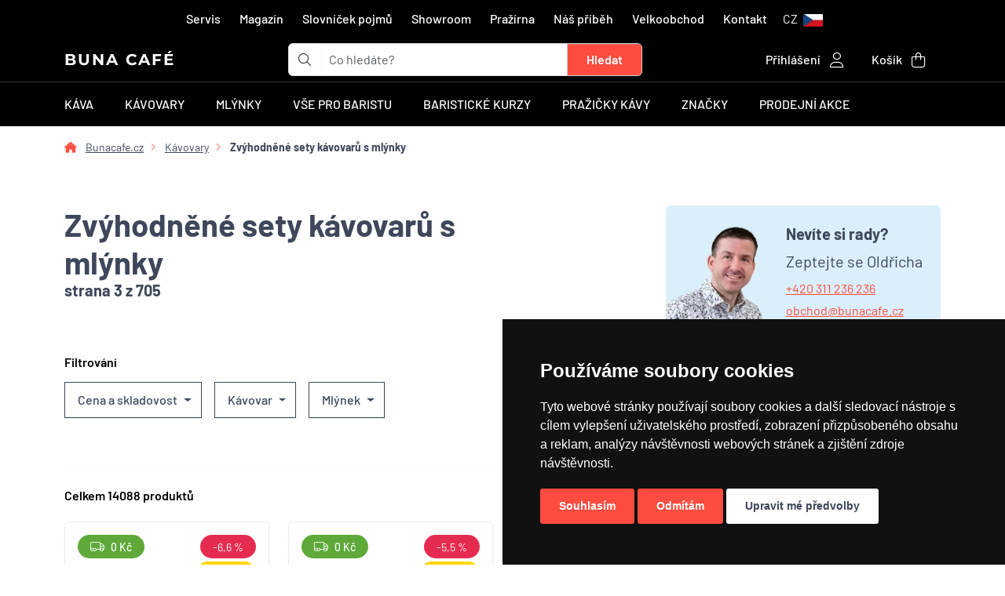

--- FILE ---
content_type: text/html; charset=utf-8
request_url: https://www.bunacafe.cz/kavovary/zvyhodnene-sety/strana=3
body_size: 37480
content:

<!DOCTYPE html>
<html lang="cs" dir="ltr" class="h-100">

<head>
    <meta charset="utf-8">
    <title>Zvýhodněné sety kávovarů s mlýnky, strana 3 z 705 | Bunacafe.cz</title>

    <meta name="viewport" content="width=device-width, initial-scale=1.0, shrink-to-fit=no">
    <meta name="designer" content="Josef Petlach">
    <meta name="publisher" content="NYKL SMÍTAL s.r.o.">
    <meta name="copyright" content="NYKL SMÍTAL s.r.o. &copy; 2011 - 2026">

    <meta name="rating" content="general">
    <meta name="resource-type" content="document">
    <meta name="revisit-after" content="2 days">

    <meta name="subject" content="Prémiové kávovary a příslušenství pro poctivé espresso.">

    <meta name="description" content="Cenově zvýhodněný set pákového kávovaru a mlýnku na kávu. Pořiďte si oba pomocníky současně a ušetřete. Všechny dostupné kombinace najdete na bunacafe.cz.">

    <meta name="robots" content="index, follow">

    <meta name="google-site-verification" content="7g-AkJeVQljrUuHa2LJLjV89kMCUlEpzjS-p4RVg_Ls">

        <meta name="seznam-wmt" content="NLq8I8YapMXxHPVl1zXpo5YwKnNmbU99">

    <meta name="ICBM" content="50.0345, 14.231">
    <meta name="geo.position" content="50.0345;14.231">
    <meta name="geo.region" content="CZ-ST">
    <meta name="geo.placename" content="Rudná">

    <meta name="format-detection" content="telephone=yes">
    <meta name="HandheldFriendly" content="true">

    <link rel="apple-touch-icon" sizes="180x180" href="\assets/images/favicon/apple-touch-icon.png">
    <link rel="icon" type="image/png" sizes="32x32" href="\assets/images/favicon/favicon-32x32.png">
    <link rel="icon" type="image/png" sizes="16x16" href="\assets/images/favicon/favicon-16x16.png">
    <link rel="manifest" href="\assets/images/favicon/site.webmanifest?v=b">
    <link rel="mask-icon" href="\assets/images/favicon/safari-pinned-tab.svg" color="#000000">
    <link rel="shortcut icon" href="\assets/images/favicon/favicon.ico">
    <meta name="apple-mobile-web-app-title" content="BUNA CAF&Eacute;">
    <meta name="application-name" content="BUNA CAF&Eacute;">
    <meta name="msapplication-TileColor" content="#fe4c40">
    <meta name="msapplication-TileImage" content="\assets/images/favicon/mstile-144x144.png">
    <meta name="msapplication-config" content="\assets/images/favicon/browserconfig.xml">
    <meta name="theme-color" content="#ffffff">

        <link rel="canonical" href="https://www.bunacafe.cz/kavovary/zvyhodnene-sety/strana=3">

            <link rel="alternate" hreflang="sk" href="https://www.bunacafe.sk/kavovary/zvyhodnene-sety/strana=3" />
            <link rel="alternate" hreflang="cs" href="https://www.bunacafe.cz/kavovary/zvyhodnene-sety/strana=3" />
            <link rel="alternate" hreflang="x-default" href="https://www.bunacafe.cz/kavovary/zvyhodnene-sety/strana=3" />

<link rel="stylesheet" type="text/css" href="/dist/310.dd50a8a0.css"/>
<link rel="stylesheet" type="text/css" href="/dist/app.a480969d.css"/>
</head>
<body>
<div class="spinner-animation" id="ajax-spinner">
    <span class="spinner"></span>
    <div class="content"></div>
</div>


                <noscript>

                <iframe src="https://www.googletagmanager.com/ns.html?id=GTM-WLK6FFH" height="0" width="0" class="d-none invisible" title=""></iframe>

                </noscript>

                






<header>
    <div class="container d-none d-md-block">
        <nav class="navbar navbar-expand-md navbar-dark d-center-flex py-1">
            <ul class="navbar-nav">



                <li class="mx-1">
                    <a href="https://www.bunacafe.cz/servis" title="Servis" class="nav-link menu">Servis</a>
                </li>
                <li class="mx-1">
                    <a href="https://www.bunacafe.cz/magazin" title="Magazín - články nejen o kávě" class="nav-link menu">Magazín</a>
                </li>
                <li class="mx-1">
                    <a href="https://www.bunacafe.cz/slovnicek-pojmu" title="Slovníček pojmů" class="nav-link menu">Slovníček pojmů</a>
                </li>
                <li class="mx-1">
                    <a href="https://www.bunacafe.cz/showroom" title="BUNA CAFÉ showroom a prodejna" class="nav-link menu">Showroom</a>
                </li>
                <li class="mx-1">
                    <a href="https://www.bunacafe.cz/prazirna" title="Pražírna" class="nav-link menu">Pražírna</a>
                </li>
                <li class="mx-1">
                    <a href="https://www.bunacafe.cz/nas-pribeh" title="Náš příběh s názvem BUNA CAFÉ" class="nav-link menu">Náš příběh</a>
                </li>
                <li class="mx-1 d-none d-lg-block">
                    <a href="https://www.bunacafe.cz/velkoobchod" title="Velkoobchod" class="nav-link menu">Velkoobchod</a>
                </li>
                <li class="mx-1">
                    <a href="https://www.bunacafe.cz/kontakt" title="Kontakt" class="nav-link menu">Kontakt</a>
                </li>

                <li class="nav-item dropdown">
                    <a class="nav-link" data-bs-toggle="dropdown" href="#" role="button" aria-expanded="false">

                                <div class="d-none d-lg-inline-block">CZ</div>
                                <picture><source srcset="https://cdn.bunacafe.cz/zoh4eiLi/IMG/15778800/w_UQvTX6fbbX5B69lpNjEWXzFWE7Uzl8zBhgTnNDkCs/rs:fill:25:16:0/q:0/aHR0cHM6Ly9jZG4uYnVuYWNhZmUuY3ovYXNzZXRzL2ltYWdlcy9zcHJpdGVzL2ZsYWctY3plLnN2Zw.webp" type="image/webp"><img src="https://cdn.bunacafe.cz/assets/images/sprites/flag-cze.svg" alt="Česká republika" title="Česká republika" class="ms-1" loading="lazy" width="25" height="16"></picture>

                    </a>
                    <ul class="dropdown-menu dropdown-menu-end">
                            <li class="dropdown-item-text">
                                <a class="marengo text-nowrap" href="https://www.bunacafe.cz">
                                    <picture><source srcset="https://cdn.bunacafe.cz/zoh4eiLi/IMG/15778800/u1t19wMrANHGz2N9mPMtorPjeIOfjq5wKVW2Uq3C1pQ/rs:fill:30:20:0/q:0/aHR0cHM6Ly9jZG4uYnVuYWNhZmUuY3ovYXNzZXRzL2ltYWdlcy9zcHJpdGVzL2ZsYWctY3plLnN2Zw.webp" type="image/webp"><img src="https://cdn.bunacafe.cz/assets/images/sprites/flag-cze.svg" alt="Česká republika" title="Česká republika" class="me-3" loading="lazy" width="30" height="20"></picture>Česká republika
                                </a>
                            </li>
                            <li><hr class="dropdown-divider"></li>
                            <li class="dropdown-item-text">
                                <a class="marengo text-nowrap" href="https://www.bunacafe.sk">
                                    <picture><source srcset="https://cdn.bunacafe.cz/zoh4eiLi/IMG/15778800/mhIvwIW5-WVQnCrqJ6yl1Qx4Ow2K5OlsMmErOAU7eoQ/rs:fill:30:20:0/q:0/aHR0cHM6Ly9jZG4uYnVuYWNhZmUuY3ovYXNzZXRzL2ltYWdlcy9zcHJpdGVzL2ZsYWctc3ZrLnN2Zw.webp" type="image/webp"><img src="https://cdn.bunacafe.cz/assets/images/sprites/flag-svk.svg" alt="Slovenská republika" title="Slovenská republika" class="me-3" loading="lazy" width="30" height="20"></picture>Slovenská republika
                                </a>
                            </li>

                    </ul>
                </li>
            </ul>
        </nav>
    </div>

    <div class="container">
        <div class="row">
            <div class="col-6 order-0 col-md-3  py-1 col-xxl-4 d-flex justify-content-start align-items-center">
                <div class="d-flex flex-column flex-xxl-row align-items-center">
                    <div>
                        <a href="/" title="BUNA CAFÉ" class="logo text-uppercase">
                            BUNA CAFÉ
                        </a>
                    </div>
                </div>
            </div>

            <div class="col-12 order-2 border-bottom mb-3 d-block d-md-none"></div>

            <div class="col-10 order-3 order-md-1 col-md-5 col-xxl-4 mb-2 mb-md-0 d-flex justify-content-start align-items-center">

<form action="/kavovary/zvyhodnene-sety/strana=3" method="post" class="w-100 ajax" id="frm-navigation-searchBox-form" data-naja-force-redirect="true">
    <div class="input-group">
        <div class="input-group-text bg-white border-end-0"><i class="fa-light fa-magnifying-glass"></i></div>
        <input type="search" name="searchBox" class="form-control border-start-0 border-end-0" placeholder="Co hledáte?" aria-label="t_form.searchbox.searchbox.ariaLabel" aria-describedby="searchbox" id="frm-navigation-searchBox-form-searchBox">
        <input type="submit" name="_submit" class="btn btn-search-sunset-orange rounded-end py-2 px-4" value="Hledat">
    </div>
<input type="hidden" name="_do" value="navigation-searchBox-form-submit"></form>


<script>
    if (typeof searchQuery === 'undefined') {
        searchQuery = document.getElementById('frm-navigation-searchBox-form-searchBox');
    }

    var delayTimer;
    if (searchQuery !== null) {
        searchQuery.addEventListener('input', () => {
            clearTimeout(delayTimer);
            delayTimer = setTimeout(function() {
                let query = searchQuery.value;
                if (query.length >= 3) {
                    naja.makeRequest('POST', "/kavovary/zvyhodnene-sety/strana=3?do=navigation-searchBox-searchQuery", {
                        'query': query
                    });
                }
            }, 500);
        });
    }
</script>            </div>

            <div class="col-2 order-4 d-block d-md-none d-flex justify-content-center mb-2">
                <a class="nav-link py-3 white-link" data-bs-toggle="offcanvas" data-bs-target="#offcanvasScrolling" href="#offcanvasScrolling" role="button" aria-controls="offcanvasScrolling">
                    <i class="fa-light fa-bars fa-2x"></i>
                </a>

                <div class="offcanvas offcanvas-start" tabindex="-1" id="offcanvasScrolling" data-bs-backdrop="false" aria-labelledby="offcanvasScrollingLabel">
                    <div class="offcanvas-header">
                        <h5 class="offcanvas-title logo text-uppercase" id="offcanvasScrollingLabel">BUNA CAFÉ</h5>
                        <button type="button" class="btn-close text-reset" data-bs-dismiss="offcanvas" aria-label="Zavřít"></button>
                    </div>
                    <div class="offcanvas-body">
                        <div class="accordion accordion-flush w-100" id="accordionMobileMenu">
                                <div class="accordion-item">

                                    <h2 class="accordion-header" id="heading44">
                                        <button class="accordion-button collapsed" type="button" data-bs-toggle="collapse" data-bs-target="#collapse44" aria-expanded="false" aria-controls="collapse44">
                                            Káva
                                        </button>
                                    </h2>

                                    <div id="collapse44" class="accordion-collapse collapse" aria-labelledby="heading44" data-bs-parent="#accordionMobileMenu">
    <div class="accordion-body">
        <div class="row">
            <div class="col-12 mb-4">
                <a class="marengo-underline" href="/kava">
                    Vše z kategorie Káva
                </a>
            </div>

            <div class="col-6 col-md-3 text-center text-wrap">
                <a class="marengo" href="/kava/tradicni-prazeni-italie">
                    <div class="card h-100 border-0">
                        <div class="card-body h-100 d-center-flex">
                            <picture><source srcset="https://cdn.bunacafe.cz/zoh4eiLi/IMG/15778800/tjnGbdUr5Cb6Sdn7W-_A8L0Q9KLwkqkNHLQA_99Nk4A/rs:fill:100:100:0/q:0/aHR0cHM6Ly9jZG4uYnVuYWNhZmUuY3ovYXNzZXRzL2ltYWdlcy9jYXRlZ29yeS9pY29uL3NhY2VrX2tlbnlhXzEwMF8xMDAucG5n.webp" type="image/webp"><img src="https://cdn.bunacafe.cz/assets/images/category/icon/sacek_kenya_100_100.png" alt="Tradiční pražení (Itálie)" title="Tradiční pražení (Itálie)" loading="lazy"></picture>
                        </div>

                        <div class="card-body h-100">
                            <h6 class="card-title text-center">Tradiční pražení (Itálie)</h6>
                        </div>
                    </div>
                </a>
            </div>
            <div class="col-6 col-md-3 text-center text-wrap">
                <a class="marengo" href="/kava/nove-trendy-prazeni-svetle-zrno">
                    <div class="card h-100 border-0">
                        <div class="card-body h-100 d-center-flex">
                            <picture><source srcset="https://cdn.bunacafe.cz/zoh4eiLi/IMG/15778800/cZS9QJB8guM9xv5g_nXMorNo6HaZRDIivozsoR-HcB4/rs:fill:100:100:0/q:0/aHR0cHM6Ly9jZG4uYnVuYWNhZmUuY3ovYXNzZXRzL2ltYWdlcy9jYXRlZ29yeS9pY29uL3NhY2VrX2tlbnlhX3N2ZXRsYV8xMDBfMTAwLnBuZw.webp" type="image/webp"><img src="https://cdn.bunacafe.cz/assets/images/category/icon/sacek_kenya_svetla_100_100.png" alt="Nové trendy pražení (světlé zrno)" title="Nové trendy pražení (světlé zrno)" loading="lazy"></picture>
                        </div>

                        <div class="card-body h-100">
                            <h6 class="card-title text-center">Nové trendy pražení (světlé zrno)</h6>
                        </div>
                    </div>
                </a>
            </div>
            <div class="col-6 col-md-3 text-center text-wrap">
                <a class="marengo" href="/kava/bezkofeinova-kava">
                    <div class="card h-100 border-0">
                        <div class="card-body h-100 d-center-flex">
                            <picture><source srcset="https://cdn.bunacafe.cz/zoh4eiLi/IMG/15778800/sjnjt_etovp_N_bjWh6r81j6n6s3d9ieu9fR2gHFBGs/rs:fill:100:100:0/q:0/aHR0cHM6Ly9jZG4uYnVuYWNhZmUuY3ovYXNzZXRzL2ltYWdlcy9jYXRlZ29yeS9pY29uL2JlemtvZmVpbl8xMDBfMTAwLnBuZw.webp" type="image/webp"><img src="https://cdn.bunacafe.cz/assets/images/category/icon/bezkofein_100_100.png" alt="Bezkofeinová káva" title="Bezkofeinová káva" loading="lazy"></picture>
                        </div>

                        <div class="card-body h-100">
                            <h6 class="card-title text-center">Bezkofeinová káva</h6>
                        </div>
                    </div>
                </a>
            </div>
            <div class="col-6 col-md-3 text-center text-wrap">
                <a class="marengo" href="/kava/mandle-v-cokolade">
                    <div class="card h-100 border-0">
                        <div class="card-body h-100 d-center-flex">
                            <picture><source srcset="https://cdn.bunacafe.cz/zoh4eiLi/IMG/15778800/H_d2QbwYWQtsOUdRZvE3FMAiGruwgbnneDV3lduXDTU/rs:fill:100:100:0/q:0/aHR0cHM6Ly9jZG4uYnVuYWNhZmUuY3ovYXNzZXRzL2ltYWdlcy9jYXRlZ29yeS9pY29uL21hbmRsZV8xMDBfMTAwLnBuZw.webp" type="image/webp"><img src="https://cdn.bunacafe.cz/assets/images/category/icon/mandle_100_100.png" alt="Mandle v čokoládě" title="Mandle v čokoládě" loading="lazy"></picture>
                        </div>

                        <div class="card-body h-100">
                            <h6 class="card-title text-center">Mandle v čokoládě</h6>
                        </div>
                    </div>
                </a>
            </div>
            <div class="col-6 col-md-3 text-center text-wrap">
                <a class="marengo" href="/kava/mnozstevni-slevy">
                    <div class="card h-100 border-0">
                        <div class="card-body h-100 d-center-flex">
                            <picture><source srcset="https://cdn.bunacafe.cz/zoh4eiLi/IMG/15778800/ZIHwYOwYcxj5u2wGfQ2QbWgmfpm3-tbMGFfZsHnT768/rs:fill:100:100:0/q:0/aHR0cHM6Ly9jZG4uYnVuYWNhZmUuY3ovYXNzZXRzL2ltYWdlcy9jYXRlZ29yeS9pY29uL2thdmFfZG9fa2FuY2VsYXJlXzEwMF8xMDAucG5n.webp" type="image/webp"><img src="https://cdn.bunacafe.cz/assets/images/category/icon/kava_do_kancelare_100_100.png" alt="Množstevní slevy" title="Množstevní slevy" loading="lazy"></picture>
                        </div>

                        <div class="card-body h-100">
                            <h6 class="card-title text-center">Množstevní slevy</h6>
                        </div>
                    </div>
                </a>
            </div>
            <div class="col-6 col-md-3 text-center text-wrap">
                <a class="marengo" href="/kava/kava-s-vlastni-etiketou">
                    <div class="card h-100 border-0">
                        <div class="card-body h-100 d-center-flex">
                            <picture><source srcset="https://cdn.bunacafe.cz/zoh4eiLi/IMG/15778800/FOD5ijhEcisNWJD4o-jmTnDXZ3e-5rzIjAa9sgrkvLI/rs:fill:100:100:0/q:0/aHR0cHM6Ly9jZG4uYnVuYWNhZmUuY3ovYXNzZXRzL2ltYWdlcy9jYXRlZ29yeS9pY29uL2thdmFfc192bGFzdG5pX2V0aWtldG91XzEwMF8xMDAucG5n.webp" type="image/webp"><img src="https://cdn.bunacafe.cz/assets/images/category/icon/kava_s_vlastni_etiketou_100_100.png" alt="Káva s vlastní etiketou" title="Káva s vlastní etiketou" loading="lazy"></picture>
                        </div>

                        <div class="card-body h-100">
                            <h6 class="card-title text-center">Káva s vlastní etiketou</h6>
                        </div>
                    </div>
                </a>
            </div>
        </div>
    </div>
                                    </div>


                                </div>
                                <div class="accordion-item">

                                    <h2 class="accordion-header" id="heading45">
                                        <button class="accordion-button collapsed" type="button" data-bs-toggle="collapse" data-bs-target="#collapse45" aria-expanded="false" aria-controls="collapse45">
                                            Kávovary
                                        </button>
                                    </h2>

                                    <div id="collapse45" class="accordion-collapse collapse" aria-labelledby="heading45" data-bs-parent="#accordionMobileMenu">
    <div class="accordion-body">
        <div class="row">
            <div class="col-12 mb-4">
                <a class="marengo-underline" href="/kavovary">
                    Vše z kategorie Kávovary
                </a>
            </div>

            <div class="col-6 col-md-3 text-center text-wrap">
                <a class="marengo" href="/kavovary/pakove-kavovary-pro-domacnost">
                    <div class="card h-100 border-0">
                        <div class="card-body h-100 d-center-flex">
                            <picture><source srcset="https://cdn.bunacafe.cz/zoh4eiLi/IMG/15778800/-fxkMj9udXipxfFsvtwBvmJT0pU6QKHUTM8k-PDBEHc/rs:fill:100:100:0/q:0/aHR0cHM6Ly9jZG4uYnVuYWNhZmUuY3ovYXNzZXRzL2ltYWdlcy9jYXRlZ29yeS9pY29uL2thdm92YXJ5XzEwMF8xMDAucG5n.webp" type="image/webp"><img src="https://cdn.bunacafe.cz/assets/images/category/icon/kavovary_100_100.png" alt="Pákové kávovary domácí" title="Pákové kávovary domácí" loading="lazy"></picture>
                        </div>

                        <div class="card-body h-100">
                            <h6 class="card-title text-center">Pákové kávovary domácí</h6>
                        </div>
                    </div>
                </a>
            </div>
            <div class="col-6 col-md-3 text-center text-wrap">
                <a class="marengo" href="/kavovary/pakove-kavovary-profesionalni">
                    <div class="card h-100 border-0">
                        <div class="card-body h-100 d-center-flex">
                            <picture><source srcset="https://cdn.bunacafe.cz/zoh4eiLi/IMG/15778800/HBVxDt6xWeQd_uZfyHftDuxfiA1GQMwrqbXcWbfZKKM/rs:fill:100:100:0/q:0/aHR0cHM6Ly9jZG4uYnVuYWNhZmUuY3ovYXNzZXRzL2ltYWdlcy9jYXRlZ29yeS9pY29uL3Byb2Zlc2lvbmFsbmlfa2F2b3ZhcnlfMTAwXzEwMC5wbmc.webp" type="image/webp"><img src="https://cdn.bunacafe.cz/assets/images/category/icon/profesionalni_kavovary_100_100.png" alt="Pákové kávovary profesionální" title="Pákové kávovary profesionální" loading="lazy"></picture>
                        </div>

                        <div class="card-body h-100">
                            <h6 class="card-title text-center">Pákové kávovary profesionální</h6>
                        </div>
                    </div>
                </a>
            </div>
            <div class="col-6 col-md-3 text-center text-wrap">
                <a class="marengo" href="/kavovary/automaticke-kavovary">
                    <div class="card h-100 border-0">
                        <div class="card-body h-100 d-center-flex">
                            <picture><source srcset="https://cdn.bunacafe.cz/zoh4eiLi/IMG/15778800/cRjsP_5DmfV-HPhIkHFFSTpi1E8hYDAK6pTIN5_7eyI/rs:fill:100:100:0/q:0/aHR0cHM6Ly9jZG4uYnVuYWNhZmUuY3ovYXNzZXRzL2ltYWdlcy9jYXRlZ29yeS9pY29uL2F1dG9tYXRfMTAwXzEwMC5wbmc.webp" type="image/webp"><img src="https://cdn.bunacafe.cz/assets/images/category/icon/automat_100_100.png" alt="Automatické kávovary" title="Automatické kávovary" loading="lazy"></picture>
                        </div>

                        <div class="card-body h-100">
                            <h6 class="card-title text-center">Automatické kávovary</h6>
                        </div>
                    </div>
                </a>
            </div>
            <div class="col-6 col-md-3 text-center text-wrap">
                <a class="marengo" href="/kavovary/prekapavace-na-kavu">
                    <div class="card h-100 border-0">
                        <div class="card-body h-100 d-center-flex">
                            <picture><source srcset="https://cdn.bunacafe.cz/zoh4eiLi/IMG/15778800/kRoS_QQ4yTZlmC_X55_4g84CPeEyzxUbTmVbp3HURso/rs:fill:100:100:0/q:0/aHR0cHM6Ly9jZG4uYnVuYWNhZmUuY3ovYXNzZXRzL2ltYWdlcy9jYXRlZ29yeS9pY29uL2thdm92YXJ5X2FsdGVybmF0aXZhXzEwMF8xMDAucG5n.webp" type="image/webp"><img src="https://cdn.bunacafe.cz/assets/images/category/icon/kavovary_alternativa_100_100.png" alt="Překapávače na kávu" title="Překapávače na kávu" loading="lazy"></picture>
                        </div>

                        <div class="card-body h-100">
                            <h6 class="card-title text-center">Překapávače na kávu</h6>
                        </div>
                    </div>
                </a>
            </div>
            <div class="col-6 col-md-3 text-center text-wrap">
                <a class="marengo" href="/kavovary/cestovni-kavovary">
                    <div class="card h-100 border-0">
                        <div class="card-body h-100 d-center-flex">
                            <picture><source srcset="https://cdn.bunacafe.cz/zoh4eiLi/IMG/15778800/y_wtIUIEKU25j7jP5SH4VwKZmWsZ1itN781BIh-A10k/rs:fill:100:100:0/q:0/aHR0cHM6Ly9jZG4uYnVuYWNhZmUuY3ovYXNzZXRzL2ltYWdlcy9jYXRlZ29yeS9pY29uL2Nlc3Rvdm5pX2thdm92YXJ5XzEwMF8xMDAucG5n.webp" type="image/webp"><img src="https://cdn.bunacafe.cz/assets/images/category/icon/cestovni_kavovary_100_100.png" alt="Cestovní kávovary" title="Cestovní kávovary" loading="lazy"></picture>
                        </div>

                        <div class="card-body h-100">
                            <h6 class="card-title text-center">Cestovní kávovary</h6>
                        </div>
                    </div>
                </a>
            </div>
            <div class="col-6 col-md-3 text-center text-wrap">
                <a class="marengo" href="/kavovary/prislusenstvi-a-nahradni-dily">
                    <div class="card h-100 border-0">
                        <div class="card-body h-100 d-center-flex">
                            <picture><source srcset="https://cdn.bunacafe.cz/zoh4eiLi/IMG/15778800/JDx8Egr2pHjYpFgPRQcGL6B0H7iB90GjnEnSHFcXwJ8/rs:fill:100:100:0/q:0/aHR0cHM6Ly9jZG4uYnVuYWNhZmUuY3ovYXNzZXRzL2ltYWdlcy9jYXRlZ29yeS9pY29uL3ByaXNsdXNlbnN0dmlfa2F2b3ZhcnlfMTAwXzEwMC5wbmc.webp" type="image/webp"><img src="https://cdn.bunacafe.cz/assets/images/category/icon/prislusenstvi_kavovary_100_100.png" alt="Příslušenství a náhradní díly pro kávovary" title="Příslušenství a náhradní díly pro kávovary" loading="lazy"></picture>
                        </div>

                        <div class="card-body h-100">
                            <h6 class="card-title text-center">Příslušenství a náhradní díly pro kávovary</h6>
                        </div>
                    </div>
                </a>
            </div>
            <div class="col-6 col-md-3 text-center text-wrap">
                <a class="marengo" href="/kavovary/cold-brew-coffee">
                    <div class="card h-100 border-0">
                        <div class="card-body h-100 d-center-flex">
                            <picture><source srcset="https://cdn.bunacafe.cz/zoh4eiLi/IMG/15778800/4B-BojMjmwdmi4KHR4DXgHLDlm6KgNIcD37_uNiKcZs/rs:fill:100:100:0/q:0/aHR0cHM6Ly9jZG4uYnVuYWNhZmUuY3ovYXNzZXRzL2ltYWdlcy9jYXRlZ29yeS9pY29uL2NvbGRfYnJld19jb2ZmZWVfMTAwXzEwMC5wbmc.webp" type="image/webp"><img src="https://cdn.bunacafe.cz/assets/images/category/icon/cold_brew_coffee_100_100.png" alt="Cold Brew Coffee" title="Cold Brew Coffee" loading="lazy"></picture>
                        </div>

                        <div class="card-body h-100">
                            <h6 class="card-title text-center">Cold Brew Coffee</h6>
                        </div>
                    </div>
                </a>
            </div>
            <div class="col-6 col-md-3 text-center text-wrap">
                <a class="marengo" href="/kavovary/zvyhodnene-sety">
                    <div class="card h-100 border-0">
                        <div class="card-body h-100 d-center-flex">
                            <picture><source srcset="https://cdn.bunacafe.cz/zoh4eiLi/IMG/15778800/jSDSsiAjehNLfaXsy2K5azoWlgvfKyk-9dA6NS7d5TE/rs:fill:100:100:0/q:0/aHR0cHM6Ly9jZG4uYnVuYWNhZmUuY3ovYXNzZXRzL2ltYWdlcy9jYXRlZ29yeS9pY29uL3NldF9rYXZvdmFyX21seW5la18xMDBfMTAwLnBuZw.webp" type="image/webp"><img src="https://cdn.bunacafe.cz/assets/images/category/icon/set_kavovar_mlynek_100_100.png" alt="Zvýhodněné sety kávovarů s mlýnky" title="Zvýhodněné sety kávovarů s mlýnky" loading="lazy"></picture>
                        </div>

                        <div class="card-body h-100">
                            <h6 class="card-title text-center">Zvýhodněné sety kávovarů s mlýnky</h6>
                        </div>
                    </div>
                </a>
            </div>
            <div class="col-6 col-md-3 text-center text-wrap">
                <a class="marengo" href="/kavovary/pronajem">
                    <div class="card h-100 border-0">
                        <div class="card-body h-100 d-center-flex">
                            <picture><source srcset="https://cdn.bunacafe.cz/zoh4eiLi/IMG/15778800/j0ErnOqvq6y-qGOB6GivmEshHnq3pQql7npOsFYjUbs/rs:fill:100:100:0/q:0/aHR0cHM6Ly9jZG4uYnVuYWNhZmUuY3ovYXNzZXRzL2ltYWdlcy9jYXRlZ29yeS9pY29uL3Byb25hamVtXzEwMF8xMDAucG5n.webp" type="image/webp"><img src="https://cdn.bunacafe.cz/assets/images/category/icon/pronajem_100_100.png" alt="Pronájem kávovaru" title="Pronájem kávovaru" loading="lazy"></picture>
                        </div>

                        <div class="card-body h-100">
                            <h6 class="card-title text-center">Pronájem kávovaru</h6>
                        </div>
                    </div>
                </a>
            </div>
            <div class="col-6 col-md-3 text-center text-wrap">
                <a class="marengo" href="/kavovary/chladnicky-na-mleko">
                    <div class="card h-100 border-0">
                        <div class="card-body h-100 d-center-flex">
                            <picture><source srcset="https://cdn.bunacafe.cz/zoh4eiLi/IMG/15778800/fagz1Vf3V1HzoFDIlA1dTx80DIuEzRwUoSWqo-ZmrKo/rs:fill:100:100:0/q:0/aHR0cHM6Ly9jZG4uYnVuYWNhZmUuY3ovYXNzZXRzL2ltYWdlcy9jYXRlZ29yeS9pY29uL2NobGFkbmlja3lfbmFfbWxla29fMTAwXzEwMC5wbmc.webp" type="image/webp"><img src="https://cdn.bunacafe.cz/assets/images/category/icon/chladnicky_na_mleko_100_100.png" alt="Chladničky na mléko" title="Chladničky na mléko" loading="lazy"></picture>
                        </div>

                        <div class="card-body h-100">
                            <h6 class="card-title text-center">Chladničky na mléko</h6>
                        </div>
                    </div>
                </a>
            </div>
        </div>
    </div>
                                    </div>


                                </div>
                                <div class="accordion-item">

                                    <h2 class="accordion-header" id="heading46">
                                        <button class="accordion-button collapsed" type="button" data-bs-toggle="collapse" data-bs-target="#collapse46" aria-expanded="false" aria-controls="collapse46">
                                            Mlýnky
                                        </button>
                                    </h2>

                                    <div id="collapse46" class="accordion-collapse collapse" aria-labelledby="heading46" data-bs-parent="#accordionMobileMenu">
    <div class="accordion-body">
        <div class="row">
            <div class="col-12 mb-4">
                <a class="marengo-underline" href="/mlynky">
                    Vše z kategorie Mlýnky
                </a>
            </div>

            <div class="col-6 col-md-3 text-center text-wrap">
                <a class="marengo" href="/mlynky/espresso-mlynky">
                    <div class="card h-100 border-0">
                        <div class="card-body h-100 d-center-flex">
                            <picture><source srcset="https://cdn.bunacafe.cz/zoh4eiLi/IMG/15778800/1KwRQFKs0cvbQw4974fwmByRJbOZc0lLDAhJqqpynqI/rs:fill:100:100:0/q:0/aHR0cHM6Ly9jZG4uYnVuYWNhZmUuY3ovYXNzZXRzL2ltYWdlcy9jYXRlZ29yeS9pY29uL21seW5la18xMDBfMTAwLnBuZw.webp" type="image/webp"><img src="https://cdn.bunacafe.cz/assets/images/category/icon/mlynek_100_100.png" alt="Espresso mlýnky" title="Espresso mlýnky" loading="lazy"></picture>
                        </div>

                        <div class="card-body h-100">
                            <h6 class="card-title text-center">Espresso mlýnky</h6>
                        </div>
                    </div>
                </a>
            </div>
            <div class="col-6 col-md-3 text-center text-wrap">
                <a class="marengo" href="/mlynky/profesionalni-mlynky">
                    <div class="card h-100 border-0">
                        <div class="card-body h-100 d-center-flex">
                            <picture><source srcset="https://cdn.bunacafe.cz/zoh4eiLi/IMG/15778800/yZ4HolCYLExMKV4tZmpO0QAMO4iJR0Xp6Tvhxaa1bBM/rs:fill:100:100:0/q:0/aHR0cHM6Ly9jZG4uYnVuYWNhZmUuY3ovYXNzZXRzL2ltYWdlcy9jYXRlZ29yeS9pY29uL3Byb2Zlc2lvbmFsbmlfbWx5bmt5XzEwMF8xMDAucG5n.webp" type="image/webp"><img src="https://cdn.bunacafe.cz/assets/images/category/icon/profesionalni_mlynky_100_100.png" alt="Profesionální mlýnky" title="Profesionální mlýnky" loading="lazy"></picture>
                        </div>

                        <div class="card-body h-100">
                            <h6 class="card-title text-center">Profesionální mlýnky</h6>
                        </div>
                    </div>
                </a>
            </div>
            <div class="col-6 col-md-3 text-center text-wrap">
                <a class="marengo" href="/mlynky/rucni-mlynky">
                    <div class="card h-100 border-0">
                        <div class="card-body h-100 d-center-flex">
                            <picture><source srcset="https://cdn.bunacafe.cz/zoh4eiLi/IMG/15778800/93nRyN-zcUSy9bsUbmbqpUuO8M9dHwS5WCcKxRf0GBk/rs:fill:100:100:0/q:0/aHR0cHM6Ly9jZG4uYnVuYWNhZmUuY3ovYXNzZXRzL2ltYWdlcy9jYXRlZ29yeS9pY29uL3J1Y25pX21seW5reV8xMDBfMTAwLnBuZw.webp" type="image/webp"><img src="https://cdn.bunacafe.cz/assets/images/category/icon/rucni_mlynky_100_100.png" alt="Ruční mlýnky" title="Ruční mlýnky" loading="lazy"></picture>
                        </div>

                        <div class="card-body h-100">
                            <h6 class="card-title text-center">Ruční mlýnky</h6>
                        </div>
                    </div>
                </a>
            </div>
            <div class="col-6 col-md-3 text-center text-wrap">
                <a class="marengo" href="/mlynky/mlynky-pro-alternativu">
                    <div class="card h-100 border-0">
                        <div class="card-body h-100 d-center-flex">
                            <picture><source srcset="https://cdn.bunacafe.cz/zoh4eiLi/IMG/15778800/09y5Gu-2bDd4L0C88Mq1JxFIkooEdLmbHs8keaCc4kU/rs:fill:100:100:0/q:0/aHR0cHM6Ly9jZG4uYnVuYWNhZmUuY3ovYXNzZXRzL2ltYWdlcy9jYXRlZ29yeS9pY29uL21seW5la19hbHRlcm5hdGl2YV8xMDBfMTAwLnBuZw.webp" type="image/webp"><img src="https://cdn.bunacafe.cz/assets/images/category/icon/mlynek_alternativa_100_100.png" alt="Mlýnky pro alternativu" title="Mlýnky pro alternativu" loading="lazy"></picture>
                        </div>

                        <div class="card-body h-100">
                            <h6 class="card-title text-center">Mlýnky pro alternativu</h6>
                        </div>
                    </div>
                </a>
            </div>
            <div class="col-6 col-md-3 text-center text-wrap">
                <a class="marengo" href="/mlynky/prislusenstvi-a-nahradni-dily">
                    <div class="card h-100 border-0">
                        <div class="card-body h-100 d-center-flex">
                            <picture><source srcset="https://cdn.bunacafe.cz/zoh4eiLi/IMG/15778800/wc6uNTS1dIx_Gxp2LRZ81ReJ9S70y-jH_z8J4XxZfzk/rs:fill:100:100:0/q:0/aHR0cHM6Ly9jZG4uYnVuYWNhZmUuY3ovYXNzZXRzL2ltYWdlcy9jYXRlZ29yeS9pY29uL3ByaXNsdXNlbnN0dmlfbWx5bmt5XzEwMF8xMDAucG5n.webp" type="image/webp"><img src="https://cdn.bunacafe.cz/assets/images/category/icon/prislusenstvi_mlynky_100_100.png" alt="Příslušenství a náhradní díly pro mlýnky" title="Příslušenství a náhradní díly pro mlýnky" loading="lazy"></picture>
                        </div>

                        <div class="card-body h-100">
                            <h6 class="card-title text-center">Příslušenství a náhradní díly pro mlýnky</h6>
                        </div>
                    </div>
                </a>
            </div>
            <div class="col-6 col-md-3 text-center text-wrap">
                <a class="marengo" href="/mlynky/zvyhodnene-sety">
                    <div class="card h-100 border-0">
                        <div class="card-body h-100 d-center-flex">
                            <picture><source srcset="https://cdn.bunacafe.cz/zoh4eiLi/IMG/15778800/jSDSsiAjehNLfaXsy2K5azoWlgvfKyk-9dA6NS7d5TE/rs:fill:100:100:0/q:0/aHR0cHM6Ly9jZG4uYnVuYWNhZmUuY3ovYXNzZXRzL2ltYWdlcy9jYXRlZ29yeS9pY29uL3NldF9rYXZvdmFyX21seW5la18xMDBfMTAwLnBuZw.webp" type="image/webp"><img src="https://cdn.bunacafe.cz/assets/images/category/icon/set_kavovar_mlynek_100_100.png" alt="Zvýhodněné sety mlýnků s kávovary" title="Zvýhodněné sety mlýnků s kávovary" loading="lazy"></picture>
                        </div>

                        <div class="card-body h-100">
                            <h6 class="card-title text-center">Zvýhodněné sety mlýnků s kávovary</h6>
                        </div>
                    </div>
                </a>
            </div>
        </div>
    </div>
                                    </div>


                                </div>
                                <div class="accordion-item">

                                    <h2 class="accordion-header" id="heading14979">
                                        <button class="accordion-button collapsed" type="button" data-bs-toggle="collapse" data-bs-target="#collapse14979" aria-expanded="false" aria-controls="collapse14979">
                                            Vše pro baristu
                                        </button>
                                    </h2>


                                    <div id="collapse14979" class="accordion-collapse collapse" aria-labelledby="heading14979" data-bs-parent="#accordionMobileMenu">
                                        <div class="accordion-body">
                                            <div class="mb-4">
                                                <a class="marengo-underline" href="/vse-pro-baristu">
                                                    Vše z kategorie Vše pro baristu
                                                </a>
                                            </div>

                                            <div class="text-wrap">

        <div class="d-flex align-items-center mb-2">
            <div class="flex-shrink-0">
                    <picture><source srcset="https://cdn.bunacafe.cz/zoh4eiLi/IMG/15778800/-scOw0V9a29yE7l9DhGGdStuueXiN6xBCODsWByZIYA/rs:fill:40:40:0/q:0/aHR0cHM6Ly9jZG4uYnVuYWNhZmUuY3ovYXNzZXRzL2ltYWdlcy9jYXRlZ29yeS9pY29uL2JhcmlzdGlja2VfcG9tdWNreV8xMDBfMTAwLnBuZw.webp" type="image/webp"><img src="https://cdn.bunacafe.cz/assets/images/category/icon/baristicke_pomucky_100_100.png" alt="Baristické pomůcky" title="Baristické pomůcky" width="40" height="40"></picture>
            </div>
            <div class="flex-grow-1 ms-2 mb-0">
                <a class="marengo fw-semibold fs-5" href="/ostatni-baristicke-pomucky" title="Baristické pomůcky">
                    Baristické pomůcky
                </a>
            </div>
        </div>

        <ul class="list-sunset-orange mb-4 ps-5">
            <li>
                <a href="/ostatni-baristicke-pomucky/podstavce-tamper-stand" title="Podstavce (tamper stand)">
                    Podstavce (tamper stand)
                </a>
            </li>
            <li>
                <a href="/ostatni-baristicke-pomucky/odklepavace-knock-box" title="Odklepávače (knock box)">
                    Odklepávače (knock box)
                </a>
            </li>
            <li>
                <a href="/ostatni-baristicke-pomucky/pechovaci-stanice-tamping-station" title="Pěchovací stanice (tamping station)">
                    Pěchovací stanice (tamping station)
                </a>
            </li>
            <li>
                <a href="/ostatni-baristicke-pomucky/slehani-mleka" title="Šlehání mléka">
                    Šlehání mléka
                </a>
            </li>
            <li>
                <a href="/ostatni-baristicke-pomucky/dozy-na-kavu" title="Dózy na kávu">
                    Dózy na kávu
                </a>
            </li>
            <li>
                <a href="/ostatni-baristicke-pomucky/odmerky-na-kavu" title="Odměrky na kávu">
                    Odměrky na kávu
                </a>
            </li>
            <li>
                <a href="/ostatni-baristicke-pomucky/teplomery" title="Teploměry">
                    Teploměry
                </a>
            </li>
            <li>
                <a href="/ostatni-baristicke-pomucky/digitalni-vahy" title="Digitální váhy">
                    Digitální váhy
                </a>
            </li>
            <li>
                <a href="/ostatni-baristicke-pomucky/zvyhodnene-sety" title="Zvýhodněné sety baristických pomůcek">
                    Zvýhodněné sety baristických pomůcek
                </a>
            </li>
        </ul>
                                            </div>
                                            <div class="text-wrap">

        <div class="d-flex align-items-center mb-2">
            <div class="flex-shrink-0">
                    <picture><source srcset="https://cdn.bunacafe.cz/zoh4eiLi/IMG/15778800/2MXvQhikxOyWMp-1wfDFN503RsCz7n2VkTQoSaEvXjo/rs:fill:40:40:0/q:0/aHR0cHM6Ly9jZG4uYnVuYWNhZmUuY3ovYXNzZXRzL2ltYWdlcy9jYXRlZ29yeS9pY29uL3RhbXBlcl8xMDBfMTAwLnBuZw.webp" type="image/webp"><img src="https://cdn.bunacafe.cz/assets/images/category/icon/tamper_100_100.png" alt="Tampery na kávu" title="Tampery na kávu" width="40" height="40"></picture>
            </div>
            <div class="flex-grow-1 ms-2 mb-0">
                <a class="marengo fw-semibold fs-5" href="/pechovadla-tamper" title="Tampery na kávu">
                    Tampery na kávu
                </a>
            </div>
        </div>

        <ul class="list-sunset-orange mb-4 ps-5">
            <li>
                <a href="/pechovadla-tamper/buna-cafe-pechovadla" title="BUNA CAFÉ pěchovadla">
                    BUNA CAFÉ pěchovadla
                </a>
            </li>
            <li>
                <a href="/pechovadla-tamper/znackova-pechovadla" title="Značková pěchovadla">
                    Značková pěchovadla
                </a>
            </li>
            <li>
                <a href="/pechovadla-tamper/automaticka-pechovadla" title="Automatická pěchovadla">
                    Automatická pěchovadla
                </a>
            </li>
            <li>
                <a href="/pechovadla-tamper/urovnavac-kavy-coffee-distributor" title="Urovnávač kávy (coffee distributor)">
                    Urovnávač kávy (coffee distributor)
                </a>
            </li>
            <li>
                <a href="/pechovadla-tamper/zakladny" title="Základny pro tampery">
                    Základny pro tampery
                </a>
            </li>
            <li>
                <a href="/pechovadla-tamper/rukojeti-pro-tampery" title="Rukojeti pro tampery">
                    Rukojeti pro tampery
                </a>
            </li>
        </ul>

        <div class="d-flex align-items-center mb-2">
            <div class="flex-shrink-0">
                    <picture><source srcset="https://cdn.bunacafe.cz/zoh4eiLi/IMG/15778800/IJCC-hJ0WgdxGE0uEi62x7XG8a_DV5x9qYofxSIQilU/rs:fill:40:40:0/q:0/aHR0cHM6Ly9jZG4uYnVuYWNhZmUuY3ovYXNzZXRzL2ltYWdlcy9jYXRlZ29yeS9pY29uL3ZvZGFfMTAwXzEwMC5wbmc.webp" type="image/webp"><img src="https://cdn.bunacafe.cz/assets/images/category/icon/voda_100_100.png" alt="Čištění, údržba, úprava vody" title="Čištění, údržba, úprava vody" width="40" height="40"></picture>
            </div>
            <div class="flex-grow-1 ms-2 mb-0">
                <a class="marengo fw-semibold fs-5" href="/cisteni-udrzba-uprava-vody" title="Čištění, údržba, úprava vody">
                    Čištění, údržba, úprava vody
                </a>
            </div>
        </div>

        <ul class="list-sunset-orange mb-4 ps-5">
            <li>
                <a href="/cisteni-udrzba-uprava-vody/cisteni-a-udrzba" title="Čištění a údržba">
                    Čištění a údržba
                </a>
            </li>
            <li>
                <a href="/cisteni-udrzba-uprava-vody/zmekcovani-a-uprava-vody" title="Změkčování a úprava vody">
                    Změkčování a úprava vody
                </a>
            </li>
        </ul>
                                            </div>
                                            <div class="text-wrap">

        <div class="d-flex align-items-center mb-2">
            <div class="flex-shrink-0">
                    <picture><source srcset="https://cdn.bunacafe.cz/zoh4eiLi/IMG/15778800/jhqL4ka8kBPIEXq-SrfS0BDNVDMiFcY0gJYGRJZ3cI0/rs:fill:40:40:0/q:0/aHR0cHM6Ly9jZG4uYnVuYWNhZmUuY3ovYXNzZXRzL2ltYWdlcy9jYXRlZ29yeS9pY29uL2FsdGVybmF0aXZuaV9wcmlwcmF2YV8xMDBfMTAwLnBuZw.webp" type="image/webp"><img src="https://cdn.bunacafe.cz/assets/images/category/icon/alternativni_priprava_100_100.png" alt="Alternativní příprava kávy" title="Alternativní příprava kávy" width="40" height="40"></picture>
            </div>
            <div class="flex-grow-1 ms-2 mb-0">
                <a class="marengo fw-semibold fs-5" href="/alternativni-priprava-kavy" title="Alternativní příprava kávy">
                    Alternativní příprava kávy
                </a>
            </div>
        </div>

        <ul class="list-sunset-orange mb-4 ps-5">
            <li>
                <a href="/alternativni-priprava-kavy/french-press" title="French Press">
                    French Press
                </a>
            </li>
            <li>
                <a href="/alternativni-priprava-kavy/filtrovana-kava" title="Filtrovaná káva">
                    Filtrovaná káva
                </a>
            </li>
            <li>
                <a href="/alternativni-priprava-kavy/moka-konvicky" title="Moka konvičky">
                    Moka konvičky
                </a>
            </li>
            <li>
                <a href="/alternativni-priprava-kavy/cestovni-kavovary" title="Cestovní kávovary">
                    Cestovní kávovary
                </a>
            </li>
            <li>
                <a href="/alternativni-priprava-kavy/aeropress" title="Aeropress">
                    Aeropress
                </a>
            </li>
            <li>
                <a href="/alternativni-priprava-kavy/chemex" title="Chemex">
                    Chemex
                </a>
            </li>
            <li>
                <a href="/alternativni-priprava-kavy/mlynky-pro-alternativu" title="Mlýnky pro alternativní přípravu kávy">
                    Mlýnky pro alternativní přípravu kávy
                </a>
            </li>
        </ul>
                                            </div>
                                            <div class="text-wrap">

        <div class="d-flex align-items-center mb-2">
            <div class="flex-shrink-0">
                    <picture><source srcset="https://cdn.bunacafe.cz/zoh4eiLi/IMG/15778800/M4H-zwT9N_j5O9TlZKN5i5k5MA1uesKUFb3ovQM0CtA/rs:fill:40:40:0/q:0/aHR0cHM6Ly9jZG4uYnVuYWNhZmUuY3ovYXNzZXRzL2ltYWdlcy9jYXRlZ29yeS9pY29uL3BvcmNlbGFuXzEwMF8xMDAucG5n.webp" type="image/webp"><img src="https://cdn.bunacafe.cz/assets/images/category/icon/porcelan_100_100.png" alt="Porcelán a nádobí" title="Porcelán a nádobí" width="40" height="40"></picture>
            </div>
            <div class="flex-grow-1 ms-2 mb-0">
                <a class="marengo fw-semibold fs-5" href="/porcelan-a-nadobi" title="Porcelán a nádobí">
                    Porcelán a nádobí
                </a>
            </div>
        </div>

        <ul class="list-sunset-orange mb-4 ps-5">
            <li>
                <a href="/porcelan-a-nadobi/porcelan-a-sklo" title="Porcelán a sklo">
                    Porcelán a sklo
                </a>
            </li>
            <li>
                <a href="/porcelan-a-nadobi/cestovni-hrnky" title="Cestovní hrnky">
                    Cestovní hrnky
                </a>
            </li>
            <li>
                <a href="/porcelan-a-nadobi/termosky" title="Termosky">
                    Termosky
                </a>
            </li>
            <li>
                <a href="/porcelan-a-nadobi/termohrnky-na-kavu" title="Termohrnky na kávu">
                    Termohrnky na kávu
                </a>
            </li>
            <li>
                <a href="/porcelan-a-nadobi/kavove-lzicky" title="Kávové lžičky">
                    Kávové lžičky
                </a>
            </li>
        </ul>

        <div class="d-flex align-items-center mb-2">
            <div class="flex-shrink-0">
                    <picture><source srcset="https://cdn.bunacafe.cz/zoh4eiLi/IMG/15778800/VcW-E4YGdH3uv8yhSyw9VYutWQ_lr5dUdE4pz0AprJU/rs:fill:40:40:0/q:0/aHR0cHM6Ly9jZG4uYnVuYWNhZmUuY3ovYXNzZXRzL2ltYWdlcy9jYXRlZ29yeS9pY29uL2RhcmtvdnlfcG91a2F6XzEwMF8xMDAucG5n.webp" type="image/webp"><img src="https://cdn.bunacafe.cz/assets/images/category/icon/darkovy_poukaz_100_100.png" alt="Dárkové poukazy a ostatní" title="Dárkové poukazy a ostatní" width="40" height="40"></picture>
            </div>
            <div class="flex-grow-1 ms-2 mb-0">
                <a class="marengo fw-semibold fs-5" href="/darkove-poukazy-a-ostatni" title="Dárkové poukazy a ostatní">
                    Dárkové poukazy a ostatní
                </a>
            </div>
        </div>

        <ul class="list-sunset-orange mb-4 ps-5">
            <li>
                <a href="/darkove-poukazy-a-ostatni/darkove-poukazy" title="Dárkové poukazy">
                    Dárkové poukazy
                </a>
            </li>
            <li>
                <a href="/darkove-poukazy-a-ostatni/obrazy" title="Obrazy">
                    Obrazy
                </a>
            </li>
            <li>
                <a href="/darkove-poukazy-a-ostatni/merch" title="Merch">
                    Merch
                </a>
            </li>
        </ul>
                                            </div>
                                        </div>
                                    </div>

                                </div>
                                <div class="accordion-item">

                                    <h2 class="accordion-header" id="heading54">
                                        <button class="accordion-button collapsed" type="button" data-bs-toggle="collapse" data-bs-target="#collapse54" aria-expanded="false" aria-controls="collapse54">
                                            Baristické kurzy
                                        </button>
                                    </h2>

                                    <div id="collapse54" class="accordion-collapse collapse" aria-labelledby="heading54" data-bs-parent="#accordionMobileMenu">
    <div class="accordion-body">
        <div class="row">
            <div class="col-12 mb-4">
                <a class="marengo-underline" href="/baristicke-kurzy">
                    Vše z kategorie Baristické kurzy
                </a>
            </div>

            <div class="col-6 col-md-3 text-center text-wrap">
                <a class="marengo" href="/baristicke-kurzy/kompletni-nabidka">
                    <div class="card h-100 border-0">
                        <div class="card-body h-100 d-center-flex">
                            <picture><source srcset="https://cdn.bunacafe.cz/zoh4eiLi/IMG/15778800/tWbYF5NLWdRbo8cEh3lN36Tv6QF6r5Zrw7DGlbEgFZc/rs:fill:100:100:0/q:0/aHR0cHM6Ly9jZG4uYnVuYWNhZmUuY3ovYXNzZXRzL2ltYWdlcy9jYXRlZ29yeS9pY29uL3Nrb2xlbmlfa3VyenlfMTAwXzEwMC5wbmc.webp" type="image/webp"><img src="https://cdn.bunacafe.cz/assets/images/category/icon/skoleni_kurzy_100_100.png" alt="Baristické kurzy" title="Baristické kurzy" loading="lazy"></picture>
                        </div>

                        <div class="card-body h-100">
                            <h6 class="card-title text-center">Baristické kurzy</h6>
                        </div>
                    </div>
                </a>
            </div>
        </div>
    </div>
                                    </div>


                                </div>
                                <div class="accordion-item">

                                    <h2 class="accordion-header" id="heading8910">
                                        <button class="accordion-button collapsed" type="button" data-bs-toggle="collapse" data-bs-target="#collapse8910" aria-expanded="false" aria-controls="collapse8910">
                                            Pražičky kávy
                                        </button>
                                    </h2>

                                    <div id="collapse8910" class="accordion-collapse collapse" aria-labelledby="heading8910" data-bs-parent="#accordionMobileMenu">
    <div class="accordion-body">
        <div class="row">
            <div class="col-12 mb-4">
                <a class="marengo-underline" href="/prazicky-kavy">
                    Vše z kategorie Pražičky kávy
                </a>
            </div>

            <div class="col-6 col-md-3 text-center text-wrap">
                <a class="marengo" href="/prazicky-kavy/kuban-coffee-roaster-standard">
                    <div class="card h-100 border-0">
                        <div class="card-body h-100 d-center-flex">
                            <picture><source srcset="https://cdn.bunacafe.cz/zoh4eiLi/IMG/15778800/gSLet4jd5DlwoD-QmOg2KxjN26rHxFa8Z_xzp5J7z1E/rs:fill:100:100:0/q:0/aHR0cHM6Ly9jZG4uYnVuYWNhZmUuY3ovYXNzZXRzL2ltYWdlcy9jYXRlZ29yeS9pY29uL3ByYXppY2thX2Jhc2ljXzEwMF8xMDAucG5n.webp" type="image/webp"><img src="https://cdn.bunacafe.cz/assets/images/category/icon/prazicka_basic_100_100.png" alt="KUBAN coffee roaster standard" title="KUBAN coffee roaster standard" loading="lazy"></picture>
                        </div>

                        <div class="card-body h-100">
                            <h6 class="card-title text-center">KUBAN coffee roaster standard</h6>
                        </div>
                    </div>
                </a>
            </div>
            <div class="col-6 col-md-3 text-center text-wrap">
                <a class="marengo" href="/prazicky-kavy/kuban-coffee-roaster-supreme">
                    <div class="card h-100 border-0">
                        <div class="card-body h-100 d-center-flex">
                            <picture><source srcset="https://cdn.bunacafe.cz/zoh4eiLi/IMG/15778800/WyEuzl1ADkNWATmK7PgBvlJy26ZK3zuTsuwyYyoPwps/rs:fill:100:100:0/q:0/aHR0cHM6Ly9jZG4uYnVuYWNhZmUuY3ovYXNzZXRzL2ltYWdlcy9jYXRlZ29yeS9pY29uL3ByYXppY2thX3ByZW1pdW1fMTAwXzEwMC5wbmc.webp" type="image/webp"><img src="https://cdn.bunacafe.cz/assets/images/category/icon/prazicka_premium_100_100.png" alt="KUBAN coffee roaster supreme" title="KUBAN coffee roaster supreme" loading="lazy"></picture>
                        </div>

                        <div class="card-body h-100">
                            <h6 class="card-title text-center">KUBAN coffee roaster supreme</h6>
                        </div>
                    </div>
                </a>
            </div>
            <div class="col-6 col-md-3 text-center text-wrap">
                <a class="marengo" href="/prazicky-kavy/prislusenstvi-pro-prazirny">
                    <div class="card h-100 border-0">
                        <div class="card-body h-100 d-center-flex">
                            <picture><source srcset="https://cdn.bunacafe.cz/zoh4eiLi/IMG/15778800/d0qSDGekvS1A2Jp5rbmKj0eb_NrtgSmH5smI7pJUvZw/rs:fill:100:100:0/q:0/aHR0cHM6Ly9jZG4uYnVuYWNhZmUuY3ovYXNzZXRzL2ltYWdlcy9jYXRlZ29yeS9pY29uL3ByaXNsdXNlbnN0dmlfcHJvX3ByYXppcm55XzEwMF8xMDAucG5n.webp" type="image/webp"><img src="https://cdn.bunacafe.cz/assets/images/category/icon/prislusenstvi_pro_prazirny_100_100.png" alt="Příslušenství pro pražírny" title="Příslušenství pro pražírny" loading="lazy"></picture>
                        </div>

                        <div class="card-body h-100">
                            <h6 class="card-title text-center">Příslušenství pro pražírny</h6>
                        </div>
                    </div>
                </a>
            </div>
            <div class="col-6 col-md-3 text-center text-wrap">
                <a class="marengo" href="/prazicky-kavy/domaci-prazicky-kavy">
                    <div class="card h-100 border-0">
                        <div class="card-body h-100 d-center-flex">
                            <picture><source srcset="https://cdn.bunacafe.cz/zoh4eiLi/IMG/15778800/UhIM8ZF4s7y_Slx8dt-TeU647cI6K83Vf-1LynmKbns/rs:fill:100:100:0/q:0/aHR0cHM6Ly9jZG4uYnVuYWNhZmUuY3ovYXNzZXRzL2ltYWdlcy9jYXRlZ29yeS9pY29uL2RvbWFjaV9wcmF6aWNreV8xMDBfMTAwLnBuZw.webp" type="image/webp"><img src="https://cdn.bunacafe.cz/assets/images/category/icon/domaci_prazicky_100_100.png" alt="Domácí pražičky kávy" title="Domácí pražičky kávy" loading="lazy"></picture>
                        </div>

                        <div class="card-body h-100">
                            <h6 class="card-title text-center">Domácí pražičky kávy</h6>
                        </div>
                    </div>
                </a>
            </div>
        </div>
    </div>
                                    </div>


                                </div>
                                <div class="accordion-item">

                                    <h2 class="accordion-header" id="heading8911">
                                        <button class="accordion-button collapsed" type="button" data-bs-toggle="collapse" data-bs-target="#collapse8911" aria-expanded="false" aria-controls="collapse8911">
                                            Značky v Buna café
                                        </button>
                                    </h2>



                                    <div id="collapse8911" class="accordion-collapse collapse" aria-labelledby="heading8911" data-bs-parent="#accordionMobileMenu">
    <div class="accordion-body">
        <h4 class="mb-3">Doporučujeme</h4>
        <div class="row mb-3">
            <div class="col-12 col-md-4 mb-3">
                <a class="marengo" href="/znacky/ascaso">
                    <div class="card border-0 h-100">
                        <div class="card-body h-100 d-center-flex border">
                            <picture><source srcset="https://cdn.bunacafe.cz/zoh4eiLi/IMG/15778800/4wBBl2XQinWaCOXlt0xcf9cXLxxBoNhs8qhtVT9qz60/rs:fill:0:0:0/q:0/aHR0cHM6Ly9jZG4uYnVuYWNhZmUuY3ovYXNzZXRzL2ltYWdlcy9sb2dvL2JyYW5kL2FzY2Fzby5wbmc.webp" type="image/webp"><img src="https://cdn.bunacafe.cz/assets/images/logo/brand/ascaso.png" alt="Ascaso" title="Ascaso" class="img-fluid" loading="lazy"></picture>
                        </div>

                        <div class="card-body">
                            <h6 class="card-title text-center">Ascaso</h6>
                        </div>
                    </div>
                </a>
            </div>
            <div class="col-12 col-md-4 mb-3">
                <a class="marengo" href="/znacky/rocket-espresso">
                    <div class="card border-0 h-100">
                        <div class="card-body h-100 d-center-flex border">
                            <picture><source srcset="https://cdn.bunacafe.cz/zoh4eiLi/IMG/15778800/PrwKfx_wx3B-mt8V4j81WtqwJzUkg3OODDkCdSHUcAw/rs:fill:0:0:0/q:0/aHR0cHM6Ly9jZG4uYnVuYWNhZmUuY3ovYXNzZXRzL2ltYWdlcy9sb2dvL2JyYW5kL3JvY2tldC5qcGc.webp" type="image/webp"><img src="https://cdn.bunacafe.cz/assets/images/logo/brand/rocket.jpg" alt="Rocket Espresso Milano" title="Rocket Espresso Milano" class="img-fluid" loading="lazy"></picture>
                        </div>

                        <div class="card-body">
                            <h6 class="card-title text-center">Rocket Espresso Milano</h6>
                        </div>
                    </div>
                </a>
            </div>
            <div class="col-12 col-md-4 mb-3">
                <a class="marengo" href="/znacky/rancilio">
                    <div class="card border-0 h-100">
                        <div class="card-body h-100 d-center-flex border">
                            <picture><source srcset="https://cdn.bunacafe.cz/zoh4eiLi/IMG/15778800/OyenuBzUJTivo_s7-wMQp7Yu8f4fbZSrRnDH1w4Nuhc/rs:fill:0:0:0/q:0/aHR0cHM6Ly9jZG4uYnVuYWNhZmUuY3ovYXNzZXRzL2ltYWdlcy9sb2dvL2JyYW5kL3JhbmNpbGlvLnBuZw.webp" type="image/webp"><img src="https://cdn.bunacafe.cz/assets/images/logo/brand/rancilio.png" alt="Rancilio" title="Rancilio" class="img-fluid" loading="lazy"></picture>
                        </div>

                        <div class="card-body">
                            <h6 class="card-title text-center">Rancilio</h6>
                        </div>
                    </div>
                </a>
            </div>
            <div class="col-12 col-md-4 mb-3">
                <a class="marengo" href="/znacky/ecm">
                    <div class="card border-0 h-100">
                        <div class="card-body h-100 d-center-flex border">
                            <picture><source srcset="https://cdn.bunacafe.cz/zoh4eiLi/IMG/15778800/VdVYMiIOu37dsGgZdkMwbl126HPzxTcPDg-PZVFodn4/rs:fill:0:0:0/q:0/aHR0cHM6Ly9jZG4uYnVuYWNhZmUuY3ovYXNzZXRzL2ltYWdlcy9sb2dvL2JyYW5kL2VjbS5wbmc.webp" type="image/webp"><img src="https://cdn.bunacafe.cz/assets/images/logo/brand/ecm.png" alt="ECM" title="ECM" class="img-fluid" loading="lazy"></picture>
                        </div>

                        <div class="card-body">
                            <h6 class="card-title text-center">ECM</h6>
                        </div>
                    </div>
                </a>
            </div>
            <div class="col-12 col-md-4 mb-3">
                <a class="marengo" href="/znacky/eureka">
                    <div class="card border-0 h-100">
                        <div class="card-body h-100 d-center-flex border">
                            <picture><source srcset="https://cdn.bunacafe.cz/zoh4eiLi/IMG/15778800/5Jujc-JooDcug0u0EJMgiBv7wEAo-oo-ecoShzV9YLM/rs:fill:0:0:0/q:0/aHR0cHM6Ly9jZG4uYnVuYWNhZmUuY3ovYXNzZXRzL2ltYWdlcy9sb2dvL2JyYW5kL2V1cmVrYS5wbmc.webp" type="image/webp"><img src="https://cdn.bunacafe.cz/assets/images/logo/brand/eureka.png" alt="Eureka" title="Eureka" class="img-fluid" loading="lazy"></picture>
                        </div>

                        <div class="card-body">
                            <h6 class="card-title text-center">Eureka</h6>
                        </div>
                    </div>
                </a>
            </div>
            <div class="col-12 col-md-4 mb-3">
                <a class="marengo" href="/znacky/lelit">
                    <div class="card border-0 h-100">
                        <div class="card-body h-100 d-center-flex border">
                            <picture><source srcset="https://cdn.bunacafe.cz/zoh4eiLi/IMG/15778800/wed_2_sMo9YnWfsGFu5fTXtPH-v5n31Cr5JVr2CtVhY/rs:fill:0:0:0/q:0/aHR0cHM6Ly9jZG4uYnVuYWNhZmUuY3ovYXNzZXRzL2ltYWdlcy9sb2dvL2JyYW5kL2xlbGl0LnBuZw.webp" type="image/webp"><img src="https://cdn.bunacafe.cz/assets/images/logo/brand/lelit.png" alt="Lelit" title="Lelit" class="img-fluid" loading="lazy"></picture>
                        </div>

                        <div class="card-body">
                            <h6 class="card-title text-center">Lelit</h6>
                        </div>
                    </div>
                </a>
            </div>
        </div>

        <h4 class="mb-3">Další značky</h4>
        <div class="row">
            <div class="col-6 mb-2">
                <i class="fa-duotone fa-circle-small fa-2xs me-2 color-sunset-orange" style="--fa-secondary-opacity: 1.0;"></i>

                <a class="marengo" href="/znacky/bialetti">
                    Bialetti
                </a>
            </div>
            <div class="col-6 mb-2">
                <i class="fa-duotone fa-circle-small fa-2xs me-2 color-sunset-orange" style="--fa-secondary-opacity: 1.0;"></i>

                <a class="marengo" href="/znacky/biepi">
                    Biepi
                </a>
            </div>
            <div class="col-6 mb-2">
                <i class="fa-duotone fa-circle-small fa-2xs me-2 color-sunset-orange" style="--fa-secondary-opacity: 1.0;"></i>

                <a class="marengo" href="/znacky/buna-cafe">
                    BUNA CAFÉ
                </a>
            </div>
            <div class="col-6 mb-2">
                <i class="fa-duotone fa-circle-small fa-2xs me-2 color-sunset-orange" style="--fa-secondary-opacity: 1.0;"></i>

                <a class="marengo" href="/znacky/bwt">
                    BWT
                </a>
            </div>
            <div class="col-6 mb-2">
                <i class="fa-duotone fa-circle-small fa-2xs me-2 color-sunset-orange" style="--fa-secondary-opacity: 1.0;"></i>

                <a class="marengo" href="/znacky/cinoart">
                    Cinoart
                </a>
            </div>
            <div class="col-6 mb-2">
                <i class="fa-duotone fa-circle-small fa-2xs me-2 color-sunset-orange" style="--fa-secondary-opacity: 1.0;"></i>

                <a class="marengo" href="/znacky/comandante">
                    Comandante
                </a>
            </div>
            <div class="col-6 mb-2">
                <i class="fa-duotone fa-circle-small fa-2xs me-2 color-sunset-orange" style="--fa-secondary-opacity: 1.0;"></i>

                <a class="marengo" href="/znacky/dr-coffee">
                    Dr. Coffee
                </a>
            </div>
            <div class="col-6 mb-2">
                <i class="fa-duotone fa-circle-small fa-2xs me-2 color-sunset-orange" style="--fa-secondary-opacity: 1.0;"></i>

                <a class="marengo" href="/znacky/ecocoffee">
                    Ecocoffee
                </a>
            </div>
            <div class="col-6 mb-2">
                <i class="fa-duotone fa-circle-small fa-2xs me-2 color-sunset-orange" style="--fa-secondary-opacity: 1.0;"></i>

                <a class="marengo" href="/znacky/ecoffee-cup">
                    Ecoffee Cup
                </a>
            </div>
            <div class="col-6 mb-2">
                <i class="fa-duotone fa-circle-small fa-2xs me-2 color-sunset-orange" style="--fa-secondary-opacity: 1.0;"></i>

                <a class="marengo" href="/znacky/gaggia">
                    Gaggia
                </a>
            </div>
            <div class="col-6 mb-2">
                <i class="fa-duotone fa-circle-small fa-2xs me-2 color-sunset-orange" style="--fa-secondary-opacity: 1.0;"></i>

                <a class="marengo" href="/znacky/felicita">
                    Felicita
                </a>
            </div>
            <div class="col-6 mb-2">
                <i class="fa-duotone fa-circle-small fa-2xs me-2 color-sunset-orange" style="--fa-secondary-opacity: 1.0;"></i>

                <a class="marengo" href="/znacky/hario">
                    Hario
                </a>
            </div>
            <div class="col-6 mb-2">
                <i class="fa-duotone fa-circle-small fa-2xs me-2 color-sunset-orange" style="--fa-secondary-opacity: 1.0;"></i>

                <a class="marengo" href="/znacky/ims">
                    IMS
                </a>
            </div>
            <div class="col-6 mb-2">
                <i class="fa-duotone fa-circle-small fa-2xs me-2 color-sunset-orange" style="--fa-secondary-opacity: 1.0;"></i>

                <a class="marengo" href="/znacky/kuban">
                    KUBAN
                </a>
            </div>
            <div class="col-6 mb-2">
                <i class="fa-duotone fa-circle-small fa-2xs me-2 color-sunset-orange" style="--fa-secondary-opacity: 1.0;"></i>

                <a class="marengo" href="/znacky/la-pavoni">
                    La Pavoni
                </a>
            </div>
            <div class="col-6 mb-2">
                <i class="fa-duotone fa-circle-small fa-2xs me-2 color-sunset-orange" style="--fa-secondary-opacity: 1.0;"></i>

                <a class="marengo" href="/znacky/metallurgica-motta">
                    Metallurgica Motta
                </a>
            </div>
            <div class="col-6 mb-2">
                <i class="fa-duotone fa-circle-small fa-2xs me-2 color-sunset-orange" style="--fa-secondary-opacity: 1.0;"></i>

                <a class="marengo" href="/znacky/moccamaster">
                    Moccamaster
                </a>
            </div>
            <div class="col-6 mb-2">
                <i class="fa-duotone fa-circle-small fa-2xs me-2 color-sunset-orange" style="--fa-secondary-opacity: 1.0;"></i>

                <a class="marengo" href="/znacky/profitec">
                    Profitec
                </a>
            </div>
            <div class="col-6 mb-2">
                <i class="fa-duotone fa-circle-small fa-2xs me-2 color-sunset-orange" style="--fa-secondary-opacity: 1.0;"></i>

                <a class="marengo" href="/znacky/sencor">
                    Sencor
                </a>
            </div>
            <div class="col-6 mb-2">
                <i class="fa-duotone fa-circle-small fa-2xs me-2 color-sunset-orange" style="--fa-secondary-opacity: 1.0;"></i>

                <a class="marengo" href="/znacky/stone-espresso">
                    Stone Espresso
                </a>
            </div>
            <div class="col-6 mb-2">
                <i class="fa-duotone fa-circle-small fa-2xs me-2 color-sunset-orange" style="--fa-secondary-opacity: 1.0;"></i>

                <a class="marengo" href="/znacky/wacaco">
                    Wacaco
                </a>
            </div>
        </div>
    </div>
                                    </div>
                                </div>
                        </div>

                        <hr>

                        <ul class="navbar-nav">



                                <li class="nav-item">
                                    <a href="https://www.bunacafe.cz/akce-a-slevy" title="Prodejní akce" class="nav-link menu">Prodejní akce</a>
                                </li>

                            <li class="nav-item">
                                <a href="https://www.bunacafe.cz/servis" title="Servis" class="nav-link menu">Servis</a>
                            </li>
                            <li class="nav-item">
                                <a href="https://www.bunacafe.cz/magazin" title="Magazín - články nejen o kávě" class="nav-link menu">Magazín</a>
                            </li>
                            <li class="nav-item">
                                <a href="https://www.bunacafe.cz/slovnicek-pojmu" title="Slovníček pojmů" class="nav-link menu">Slovníček pojmů</a>
                            </li>
                            <li class="nav-item">
                                <a href="https://www.bunacafe.cz/showroom" title="BUNA CAFÉ showroom a prodejna" class="nav-link menu">Showroom</a>
                            </li>
                            <li class="nav-item">
                                <a href="https://www.bunacafe.cz/prazirna" title="Pražírna" class="nav-link menu">Pražírna</a>
                            </li>
                            <li class="nav-item">
                                <a href="https://www.bunacafe.cz/nas-pribeh" title="Náš příběh s názvem BUNA CAFÉ" class="nav-link menu">Náš příběh</a>
                            </li>
                            <li class="nav-item">
                                <a href="https://www.bunacafe.cz/velkoobchod" title="Velkoobchod" class="nav-link menu">Velkoobchod</a>
                            </li>
                            <li class="nav-item">
                                <a href="https://www.bunacafe.cz/kontakt" title="Kontakt" class="nav-link menu">Kontakt</a>
                            </li>
                        </ul>
                    </div>
                </div>
            </div>
            <div class="col-6 order-1 order-md-3 col-md-4 col-xxl-4 d-flex justify-content-end align-items-center">
                <ul class="list-inline d-center-flex mb-0 py-2">
                    <li class="nav-item d-block d-md-none">
                        <a class="nav-link py-3 white-link" data-bs-toggle="offcanvas" data-bs-target="#offcanvasLocale" href="#offcanvasLocale" role="button" aria-controls="offcanvasLocale">

                                    <picture><source srcset="https://cdn.bunacafe.cz/zoh4eiLi/IMG/15778800/w_UQvTX6fbbX5B69lpNjEWXzFWE7Uzl8zBhgTnNDkCs/rs:fill:25:16:0/q:0/aHR0cHM6Ly9jZG4uYnVuYWNhZmUuY3ovYXNzZXRzL2ltYWdlcy9zcHJpdGVzL2ZsYWctY3plLnN2Zw.webp" type="image/webp"><img src="https://cdn.bunacafe.cz/assets/images/sprites/flag-cze.svg" alt="Česká republika" title="Česká republika" class="ms-1" loading="lazy" width="25" height="16"></picture>

                        </a>

                        <div class="offcanvas offcanvas-start" tabindex="-1" id="offcanvasLocale" data-bs-backdrop="false" aria-labelledby="offcanvasLocaleLabel">
                            <div class="offcanvas-header">
                                <h5 class="offcanvas-title logo text-uppercase" id="offcanvasScrollingLabel">BUNA CAFÉ</h5>
                                <button type="button" class="btn-close text-reset" data-bs-dismiss="offcanvas" aria-label="Zavřít"></button>
                            </div>

                            <div class="offcanvas-body">

                                    <a class="marengo text-nowrap" href="https://www.bunacafe.cz">
                                        <picture><source srcset="https://cdn.bunacafe.cz/zoh4eiLi/IMG/15778800/u1t19wMrANHGz2N9mPMtorPjeIOfjq5wKVW2Uq3C1pQ/rs:fill:30:20:0/q:0/aHR0cHM6Ly9jZG4uYnVuYWNhZmUuY3ovYXNzZXRzL2ltYWdlcy9zcHJpdGVzL2ZsYWctY3plLnN2Zw.webp" type="image/webp"><img src="https://cdn.bunacafe.cz/assets/images/sprites/flag-cze.svg" alt="Česká republika" title="Česká republika" class="me-3" loading="lazy" width="30" height="20"></picture>Česká republika
                                    </a>
                                    <hr>

                                    <a class="marengo text-nowrap" href="https://www.bunacafe.sk">
                                        <picture><source srcset="https://cdn.bunacafe.cz/zoh4eiLi/IMG/15778800/mhIvwIW5-WVQnCrqJ6yl1Qx4Ow2K5OlsMmErOAU7eoQ/rs:fill:30:20:0/q:0/aHR0cHM6Ly9jZG4uYnVuYWNhZmUuY3ovYXNzZXRzL2ltYWdlcy9zcHJpdGVzL2ZsYWctc3ZrLnN2Zw.webp" type="image/webp"><img src="https://cdn.bunacafe.cz/assets/images/sprites/flag-svk.svg" alt="Slovenská republika" title="Slovenská republika" class="me-3" loading="lazy" width="30" height="20"></picture>Slovenská republika
                                    </a>

                            </div>
                        </div>
                    </li>

                    <li class="dropdown p-2 ms-2" id="snippet-navigation-bunaLogin">

        <a href="/kavovary/zvyhodnene-sety/strana=3?do=navigation-bunaLogin-modal" class="px-lg-3 ajax" title="Přihlášení">
            <div class="d-none d-lg-inline-block">Přihlášení</div><i class="fa-light fa-fw fa-lg fa-user ms-lg-2"></i>
        </a>
                    </li>

                    <li class="dropdown p-2 me-2" id="snippet-navigation-miniCart">

        <a class="d-inline-block" href="#" id="cartDropdown" role="button" data-bs-toggle="dropdown" aria-expanded="false" title="Košík">
            <div class="d-none d-lg-inline-block">Košík</div><i class="fa-light fa-fw fa-lg fa-bag-shopping ms-2"></i>
        </a>
        <ul class="dropdown-menu dropdown-menu-end dropdown-minicart mt-3" aria-labelledby="cartDropdown">
            <li class="dropdown-item-text">
                <h5 class="mb-0">Košík</h5>
            </li>
            <li><hr class="dropdown-divider"></li>
            <li class="dropdown-item-text">
                <div class="d-flex flex-nowrap">
                    Košík je prázdný.
                </div>
            </li>
        </ul>
                    </li>
                </ul>
            </div>
        </div>

        <div class="dropdown" id="snippet-navigation-searchResult">
            <a class="dd-query w-0" style="height: 0;" href="#" role="button" id="searchQueryLink" data-bs-toggle="dropdown" aria-expanded="false"></a>
            <div class="dropdown-menu start-0 end-0 mx-auto w-100 w-md-75 p-0" aria-labelledby="searchQueryLink">

<div class="p-0">
    <div class="row g-0">
        <div class="col-lg-7 text-wrap p-3 p-md-5 ga4-track-section" data-ga4-section="Produkty">
            <p class="title-sunset-orange mb-3">
                Produkty (0)
            </p>

                <p>Žádné produkty jsme nenašli.</p>
        </div>

        <div class="col-lg-5 text-wrap p-3 p-md-5 bg-color-light-gray">

            <p class="title-sunset-orange mb-3">
                Značky (0)
            </p>
            <ul class="list-sunset-orange ga4-track-section" data-ga4-section="Značky">
                    <li>Žádné značky s tímto názvem.</li>
            </ul>

            <p class="title-sunset-orange mt-4 mb-3">
                Kategorie (0)
            </p>


            <ul class="list-sunset-orange ga4-track-section" data-ga4-section="Kategorie">

                    <li>Žádné kategorie s tímto názvem.</li>
            </ul>

            <p class="title-sunset-orange mt-4 mb-3">
                Magazín (0)
            </p>

            <ul class="list-sunset-orange ga4-track-section" data-ga4-section="Magazín">
                    <li>
                        Žádné články s tímto názvem.
                    </li>
            </ul>

            <p class="title-sunset-orange mt-4 mb-3">
                Stránky (0)
            </p>

            <ul class="list-sunset-orange ga4-track-section" data-ga4-section="Stránky">
                    <li>
                        Žádné stránky s tímto názvem.
                    </li>
            </ul>
        </div>
    </div>
</div>

<script>
    document.addEventListener('DOMContentLoaded', function() {
        function bindGa4Tracking() {
            document.querySelectorAll('.ga4-track-section a').forEach(function (link) {
                if (link.dataset.ga4Bound) {
                    /* already bounded */
                    return;
                }

                link.addEventListener('click', function (e) {
                    e.preventDefault();

                    const parent = link.closest('.ga4-track-section');
                    if (!parent) {
                        window.location.href = link.href;
                        return;
                    }

                    let section = '';
                    const ga4Section = parent.dataset.ga4Section;
                    const url = link.href;

                    if (!ga4Section) {
                        window.location.href = url;
                        return;
                    } else {
                        section = ga4Section;
                    }

                    naja.makeRequest('POST', "/kavovary/zvyhodnene-sety/strana=3?do=navigation-searchResult-sendSection", {'section': section})
                            .then((payload) => {
                                setTimeout(function () {
                                    window.location.href = url;
                                }, 300);
                            })
                            .catch(() => {
                                window.location.href = url;
                            });
                });

                /* multiple binding protection */
                link.dataset.ga4Bound = 'true';
            });
        }

        function waitForNaja() {
            if (typeof naja !== 'undefined') {
                /* Call it now (for cases where the results are already in the DOM at load time) */
                bindGa4Tracking();

                /* Call it after every AJAX request */
                naja.addEventListener('complete', function() {
                    bindGa4Tracking();
                });
            } else {
                setTimeout(waitForNaja, 50);
            }
        }

        waitForNaja();
    });
</script>            </div>
        </div>
    </div>

    <div class="border-bottom d-none d-md-block"></div>

    <div class="container d-none d-md-block">
        <nav class="navbar navbar-expand-md navbar-dark p-0 d-inline-flex w-100">
            <ul class="navbar-nav list-inline w-100">

                    <li class="nav-item dropdown has-megamenu dropdown-hover me-2 me-lg-4 d-none d-md-block">
                        <a class="nav-link fw-medium text-uppercase py-3 d-flex align-items-center ps-0" href="/kava"  id="c44Dropdown" role="button" data-bs-toggle="dropdown" aria-expanded="false">
                                Káva
                        </a>

                        <div class="dropdown-menu megamenu p-3" aria-labelledby="c44Dropdown">
                            <div class="row">
                                <div class="col-12 mb-4 d-md-block d-xl-none">
                                    <a class="marengo-underline" href="/kava">
                                        Vše z kategorie Káva
                                    </a>
                                </div>

                                <div class="col-4 col-xl-2 text-center text-wrap">
                                    <a class="marengo" href="/kava/tradicni-prazeni-italie">
                                        <div class="card h-100 border-0">
                                            <div class="card-body h-100 d-center-flex">
                                                <picture><source srcset="https://cdn.bunacafe.cz/zoh4eiLi/IMG/15778800/tjnGbdUr5Cb6Sdn7W-_A8L0Q9KLwkqkNHLQA_99Nk4A/rs:fill:100:100:0/q:0/aHR0cHM6Ly9jZG4uYnVuYWNhZmUuY3ovYXNzZXRzL2ltYWdlcy9jYXRlZ29yeS9pY29uL3NhY2VrX2tlbnlhXzEwMF8xMDAucG5n.webp" type="image/webp"><img src="https://cdn.bunacafe.cz/assets/images/category/icon/sacek_kenya_100_100.png" alt="Tradiční pražení (Itálie)" title="Tradiční pražení (Itálie)" loading="lazy"></picture>
                                            </div>

                                            <div class="card-body h-100">
                                                <h6 class="card-title text-center">Tradiční pražení (Itálie)</h6>
                                            </div>
                                        </div>
                                    </a>
                                </div>
                                <div class="col-4 col-xl-2 text-center text-wrap">
                                    <a class="marengo" href="/kava/nove-trendy-prazeni-svetle-zrno">
                                        <div class="card h-100 border-0">
                                            <div class="card-body h-100 d-center-flex">
                                                <picture><source srcset="https://cdn.bunacafe.cz/zoh4eiLi/IMG/15778800/cZS9QJB8guM9xv5g_nXMorNo6HaZRDIivozsoR-HcB4/rs:fill:100:100:0/q:0/aHR0cHM6Ly9jZG4uYnVuYWNhZmUuY3ovYXNzZXRzL2ltYWdlcy9jYXRlZ29yeS9pY29uL3NhY2VrX2tlbnlhX3N2ZXRsYV8xMDBfMTAwLnBuZw.webp" type="image/webp"><img src="https://cdn.bunacafe.cz/assets/images/category/icon/sacek_kenya_svetla_100_100.png" alt="Nové trendy pražení (světlé zrno)" title="Nové trendy pražení (světlé zrno)" loading="lazy"></picture>
                                            </div>

                                            <div class="card-body h-100">
                                                <h6 class="card-title text-center">Nové trendy pražení (světlé zrno)</h6>
                                            </div>
                                        </div>
                                    </a>
                                </div>
                                <div class="col-4 col-xl-2 text-center text-wrap">
                                    <a class="marengo" href="/kava/bezkofeinova-kava">
                                        <div class="card h-100 border-0">
                                            <div class="card-body h-100 d-center-flex">
                                                <picture><source srcset="https://cdn.bunacafe.cz/zoh4eiLi/IMG/15778800/sjnjt_etovp_N_bjWh6r81j6n6s3d9ieu9fR2gHFBGs/rs:fill:100:100:0/q:0/aHR0cHM6Ly9jZG4uYnVuYWNhZmUuY3ovYXNzZXRzL2ltYWdlcy9jYXRlZ29yeS9pY29uL2JlemtvZmVpbl8xMDBfMTAwLnBuZw.webp" type="image/webp"><img src="https://cdn.bunacafe.cz/assets/images/category/icon/bezkofein_100_100.png" alt="Bezkofeinová káva" title="Bezkofeinová káva" loading="lazy"></picture>
                                            </div>

                                            <div class="card-body h-100">
                                                <h6 class="card-title text-center">Bezkofeinová káva</h6>
                                            </div>
                                        </div>
                                    </a>
                                </div>
                                <div class="col-4 col-xl-2 text-center text-wrap">
                                    <a class="marengo" href="/kava/mandle-v-cokolade">
                                        <div class="card h-100 border-0">
                                            <div class="card-body h-100 d-center-flex">
                                                <picture><source srcset="https://cdn.bunacafe.cz/zoh4eiLi/IMG/15778800/H_d2QbwYWQtsOUdRZvE3FMAiGruwgbnneDV3lduXDTU/rs:fill:100:100:0/q:0/aHR0cHM6Ly9jZG4uYnVuYWNhZmUuY3ovYXNzZXRzL2ltYWdlcy9jYXRlZ29yeS9pY29uL21hbmRsZV8xMDBfMTAwLnBuZw.webp" type="image/webp"><img src="https://cdn.bunacafe.cz/assets/images/category/icon/mandle_100_100.png" alt="Mandle v čokoládě" title="Mandle v čokoládě" loading="lazy"></picture>
                                            </div>

                                            <div class="card-body h-100">
                                                <h6 class="card-title text-center">Mandle v čokoládě</h6>
                                            </div>
                                        </div>
                                    </a>
                                </div>
                                <div class="col-4 col-xl-2 text-center text-wrap">
                                    <a class="marengo" href="/kava/mnozstevni-slevy">
                                        <div class="card h-100 border-0">
                                            <div class="card-body h-100 d-center-flex">
                                                <picture><source srcset="https://cdn.bunacafe.cz/zoh4eiLi/IMG/15778800/ZIHwYOwYcxj5u2wGfQ2QbWgmfpm3-tbMGFfZsHnT768/rs:fill:100:100:0/q:0/aHR0cHM6Ly9jZG4uYnVuYWNhZmUuY3ovYXNzZXRzL2ltYWdlcy9jYXRlZ29yeS9pY29uL2thdmFfZG9fa2FuY2VsYXJlXzEwMF8xMDAucG5n.webp" type="image/webp"><img src="https://cdn.bunacafe.cz/assets/images/category/icon/kava_do_kancelare_100_100.png" alt="Množstevní slevy" title="Množstevní slevy" loading="lazy"></picture>
                                            </div>

                                            <div class="card-body h-100">
                                                <h6 class="card-title text-center">Množstevní slevy</h6>
                                            </div>
                                        </div>
                                    </a>
                                </div>
                                <div class="col-4 col-xl-2 text-center text-wrap">
                                    <a class="marengo" href="/kava/kava-s-vlastni-etiketou">
                                        <div class="card h-100 border-0">
                                            <div class="card-body h-100 d-center-flex">
                                                <picture><source srcset="https://cdn.bunacafe.cz/zoh4eiLi/IMG/15778800/FOD5ijhEcisNWJD4o-jmTnDXZ3e-5rzIjAa9sgrkvLI/rs:fill:100:100:0/q:0/aHR0cHM6Ly9jZG4uYnVuYWNhZmUuY3ovYXNzZXRzL2ltYWdlcy9jYXRlZ29yeS9pY29uL2thdmFfc192bGFzdG5pX2V0aWtldG91XzEwMF8xMDAucG5n.webp" type="image/webp"><img src="https://cdn.bunacafe.cz/assets/images/category/icon/kava_s_vlastni_etiketou_100_100.png" alt="Káva s vlastní etiketou" title="Káva s vlastní etiketou" loading="lazy"></picture>
                                            </div>

                                            <div class="card-body h-100">
                                                <h6 class="card-title text-center">Káva s vlastní etiketou</h6>
                                            </div>
                                        </div>
                                    </a>
                                </div>
                            </div>
                        </div>


                    </li>

                    <li class="nav-item dropdown has-megamenu dropdown-hover me-2 me-lg-4 d-none d-md-block">
                        <a class="nav-link fw-medium text-uppercase py-3 d-flex align-items-center" href="/kavovary"  id="c45Dropdown" role="button" data-bs-toggle="dropdown" aria-expanded="false">
                                Kávovary
                        </a>

                        <div class="dropdown-menu megamenu p-3" aria-labelledby="c45Dropdown">
                            <div class="row">
                                <div class="col-12 mb-4 d-md-block d-xl-none">
                                    <a class="marengo-underline" href="/kavovary">
                                        Vše z kategorie Kávovary
                                    </a>
                                </div>

                                <div class="col-4 col-xl-2 text-center text-wrap">
                                    <a class="marengo" href="/kavovary/pakove-kavovary-pro-domacnost">
                                        <div class="card h-100 border-0">
                                            <div class="card-body h-100 d-center-flex">
                                                <picture><source srcset="https://cdn.bunacafe.cz/zoh4eiLi/IMG/15778800/-fxkMj9udXipxfFsvtwBvmJT0pU6QKHUTM8k-PDBEHc/rs:fill:100:100:0/q:0/aHR0cHM6Ly9jZG4uYnVuYWNhZmUuY3ovYXNzZXRzL2ltYWdlcy9jYXRlZ29yeS9pY29uL2thdm92YXJ5XzEwMF8xMDAucG5n.webp" type="image/webp"><img src="https://cdn.bunacafe.cz/assets/images/category/icon/kavovary_100_100.png" alt="Pákové kávovary domácí" title="Pákové kávovary domácí" loading="lazy"></picture>
                                            </div>

                                            <div class="card-body h-100">
                                                <h6 class="card-title text-center">Pákové kávovary domácí</h6>
                                            </div>
                                        </div>
                                    </a>
                                </div>
                                <div class="col-4 col-xl-2 text-center text-wrap">
                                    <a class="marengo" href="/kavovary/pakove-kavovary-profesionalni">
                                        <div class="card h-100 border-0">
                                            <div class="card-body h-100 d-center-flex">
                                                <picture><source srcset="https://cdn.bunacafe.cz/zoh4eiLi/IMG/15778800/HBVxDt6xWeQd_uZfyHftDuxfiA1GQMwrqbXcWbfZKKM/rs:fill:100:100:0/q:0/aHR0cHM6Ly9jZG4uYnVuYWNhZmUuY3ovYXNzZXRzL2ltYWdlcy9jYXRlZ29yeS9pY29uL3Byb2Zlc2lvbmFsbmlfa2F2b3ZhcnlfMTAwXzEwMC5wbmc.webp" type="image/webp"><img src="https://cdn.bunacafe.cz/assets/images/category/icon/profesionalni_kavovary_100_100.png" alt="Pákové kávovary profesionální" title="Pákové kávovary profesionální" loading="lazy"></picture>
                                            </div>

                                            <div class="card-body h-100">
                                                <h6 class="card-title text-center">Pákové kávovary profesionální</h6>
                                            </div>
                                        </div>
                                    </a>
                                </div>
                                <div class="col-4 col-xl-2 text-center text-wrap">
                                    <a class="marengo" href="/kavovary/automaticke-kavovary">
                                        <div class="card h-100 border-0">
                                            <div class="card-body h-100 d-center-flex">
                                                <picture><source srcset="https://cdn.bunacafe.cz/zoh4eiLi/IMG/15778800/cRjsP_5DmfV-HPhIkHFFSTpi1E8hYDAK6pTIN5_7eyI/rs:fill:100:100:0/q:0/aHR0cHM6Ly9jZG4uYnVuYWNhZmUuY3ovYXNzZXRzL2ltYWdlcy9jYXRlZ29yeS9pY29uL2F1dG9tYXRfMTAwXzEwMC5wbmc.webp" type="image/webp"><img src="https://cdn.bunacafe.cz/assets/images/category/icon/automat_100_100.png" alt="Automatické kávovary" title="Automatické kávovary" loading="lazy"></picture>
                                            </div>

                                            <div class="card-body h-100">
                                                <h6 class="card-title text-center">Automatické kávovary</h6>
                                            </div>
                                        </div>
                                    </a>
                                </div>
                                <div class="col-4 col-xl-2 text-center text-wrap">
                                    <a class="marengo" href="/kavovary/prekapavace-na-kavu">
                                        <div class="card h-100 border-0">
                                            <div class="card-body h-100 d-center-flex">
                                                <picture><source srcset="https://cdn.bunacafe.cz/zoh4eiLi/IMG/15778800/kRoS_QQ4yTZlmC_X55_4g84CPeEyzxUbTmVbp3HURso/rs:fill:100:100:0/q:0/aHR0cHM6Ly9jZG4uYnVuYWNhZmUuY3ovYXNzZXRzL2ltYWdlcy9jYXRlZ29yeS9pY29uL2thdm92YXJ5X2FsdGVybmF0aXZhXzEwMF8xMDAucG5n.webp" type="image/webp"><img src="https://cdn.bunacafe.cz/assets/images/category/icon/kavovary_alternativa_100_100.png" alt="Překapávače na kávu" title="Překapávače na kávu" loading="lazy"></picture>
                                            </div>

                                            <div class="card-body h-100">
                                                <h6 class="card-title text-center">Překapávače na kávu</h6>
                                            </div>
                                        </div>
                                    </a>
                                </div>
                                <div class="col-4 col-xl-2 text-center text-wrap">
                                    <a class="marengo" href="/kavovary/cestovni-kavovary">
                                        <div class="card h-100 border-0">
                                            <div class="card-body h-100 d-center-flex">
                                                <picture><source srcset="https://cdn.bunacafe.cz/zoh4eiLi/IMG/15778800/y_wtIUIEKU25j7jP5SH4VwKZmWsZ1itN781BIh-A10k/rs:fill:100:100:0/q:0/aHR0cHM6Ly9jZG4uYnVuYWNhZmUuY3ovYXNzZXRzL2ltYWdlcy9jYXRlZ29yeS9pY29uL2Nlc3Rvdm5pX2thdm92YXJ5XzEwMF8xMDAucG5n.webp" type="image/webp"><img src="https://cdn.bunacafe.cz/assets/images/category/icon/cestovni_kavovary_100_100.png" alt="Cestovní kávovary" title="Cestovní kávovary" loading="lazy"></picture>
                                            </div>

                                            <div class="card-body h-100">
                                                <h6 class="card-title text-center">Cestovní kávovary</h6>
                                            </div>
                                        </div>
                                    </a>
                                </div>
                                <div class="col-4 col-xl-2 text-center text-wrap">
                                    <a class="marengo" href="/kavovary/prislusenstvi-a-nahradni-dily">
                                        <div class="card h-100 border-0">
                                            <div class="card-body h-100 d-center-flex">
                                                <picture><source srcset="https://cdn.bunacafe.cz/zoh4eiLi/IMG/15778800/JDx8Egr2pHjYpFgPRQcGL6B0H7iB90GjnEnSHFcXwJ8/rs:fill:100:100:0/q:0/aHR0cHM6Ly9jZG4uYnVuYWNhZmUuY3ovYXNzZXRzL2ltYWdlcy9jYXRlZ29yeS9pY29uL3ByaXNsdXNlbnN0dmlfa2F2b3ZhcnlfMTAwXzEwMC5wbmc.webp" type="image/webp"><img src="https://cdn.bunacafe.cz/assets/images/category/icon/prislusenstvi_kavovary_100_100.png" alt="Příslušenství a náhradní díly pro kávovary" title="Příslušenství a náhradní díly pro kávovary" loading="lazy"></picture>
                                            </div>

                                            <div class="card-body h-100">
                                                <h6 class="card-title text-center">Příslušenství a náhradní díly pro kávovary</h6>
                                            </div>
                                        </div>
                                    </a>
                                </div>
                                <div class="col-4 col-xl-2 text-center text-wrap">
                                    <a class="marengo" href="/kavovary/cold-brew-coffee">
                                        <div class="card h-100 border-0">
                                            <div class="card-body h-100 d-center-flex">
                                                <picture><source srcset="https://cdn.bunacafe.cz/zoh4eiLi/IMG/15778800/4B-BojMjmwdmi4KHR4DXgHLDlm6KgNIcD37_uNiKcZs/rs:fill:100:100:0/q:0/aHR0cHM6Ly9jZG4uYnVuYWNhZmUuY3ovYXNzZXRzL2ltYWdlcy9jYXRlZ29yeS9pY29uL2NvbGRfYnJld19jb2ZmZWVfMTAwXzEwMC5wbmc.webp" type="image/webp"><img src="https://cdn.bunacafe.cz/assets/images/category/icon/cold_brew_coffee_100_100.png" alt="Cold Brew Coffee" title="Cold Brew Coffee" loading="lazy"></picture>
                                            </div>

                                            <div class="card-body h-100">
                                                <h6 class="card-title text-center">Cold Brew Coffee</h6>
                                            </div>
                                        </div>
                                    </a>
                                </div>
                                <div class="col-4 col-xl-2 text-center text-wrap">
                                    <a class="marengo" href="/kavovary/zvyhodnene-sety">
                                        <div class="card h-100 border-0">
                                            <div class="card-body h-100 d-center-flex">
                                                <picture><source srcset="https://cdn.bunacafe.cz/zoh4eiLi/IMG/15778800/jSDSsiAjehNLfaXsy2K5azoWlgvfKyk-9dA6NS7d5TE/rs:fill:100:100:0/q:0/aHR0cHM6Ly9jZG4uYnVuYWNhZmUuY3ovYXNzZXRzL2ltYWdlcy9jYXRlZ29yeS9pY29uL3NldF9rYXZvdmFyX21seW5la18xMDBfMTAwLnBuZw.webp" type="image/webp"><img src="https://cdn.bunacafe.cz/assets/images/category/icon/set_kavovar_mlynek_100_100.png" alt="Zvýhodněné sety kávovarů s mlýnky" title="Zvýhodněné sety kávovarů s mlýnky" loading="lazy"></picture>
                                            </div>

                                            <div class="card-body h-100">
                                                <h6 class="card-title text-center">Zvýhodněné sety kávovarů s mlýnky</h6>
                                            </div>
                                        </div>
                                    </a>
                                </div>
                                <div class="col-4 col-xl-2 text-center text-wrap">
                                    <a class="marengo" href="/kavovary/pronajem">
                                        <div class="card h-100 border-0">
                                            <div class="card-body h-100 d-center-flex">
                                                <picture><source srcset="https://cdn.bunacafe.cz/zoh4eiLi/IMG/15778800/j0ErnOqvq6y-qGOB6GivmEshHnq3pQql7npOsFYjUbs/rs:fill:100:100:0/q:0/aHR0cHM6Ly9jZG4uYnVuYWNhZmUuY3ovYXNzZXRzL2ltYWdlcy9jYXRlZ29yeS9pY29uL3Byb25hamVtXzEwMF8xMDAucG5n.webp" type="image/webp"><img src="https://cdn.bunacafe.cz/assets/images/category/icon/pronajem_100_100.png" alt="Pronájem kávovaru" title="Pronájem kávovaru" loading="lazy"></picture>
                                            </div>

                                            <div class="card-body h-100">
                                                <h6 class="card-title text-center">Pronájem kávovaru</h6>
                                            </div>
                                        </div>
                                    </a>
                                </div>
                                <div class="col-4 col-xl-2 text-center text-wrap">
                                    <a class="marengo" href="/kavovary/chladnicky-na-mleko">
                                        <div class="card h-100 border-0">
                                            <div class="card-body h-100 d-center-flex">
                                                <picture><source srcset="https://cdn.bunacafe.cz/zoh4eiLi/IMG/15778800/fagz1Vf3V1HzoFDIlA1dTx80DIuEzRwUoSWqo-ZmrKo/rs:fill:100:100:0/q:0/aHR0cHM6Ly9jZG4uYnVuYWNhZmUuY3ovYXNzZXRzL2ltYWdlcy9jYXRlZ29yeS9pY29uL2NobGFkbmlja3lfbmFfbWxla29fMTAwXzEwMC5wbmc.webp" type="image/webp"><img src="https://cdn.bunacafe.cz/assets/images/category/icon/chladnicky_na_mleko_100_100.png" alt="Chladničky na mléko" title="Chladničky na mléko" loading="lazy"></picture>
                                            </div>

                                            <div class="card-body h-100">
                                                <h6 class="card-title text-center">Chladničky na mléko</h6>
                                            </div>
                                        </div>
                                    </a>
                                </div>
                            </div>
                        </div>


                    </li>

                    <li class="nav-item dropdown has-megamenu dropdown-hover me-2 me-lg-4 d-none d-md-block">
                        <a class="nav-link fw-medium text-uppercase py-3 d-flex align-items-center" href="/mlynky"  id="c46Dropdown" role="button" data-bs-toggle="dropdown" aria-expanded="false">
                                Mlýnky
                        </a>

                        <div class="dropdown-menu megamenu p-3" aria-labelledby="c46Dropdown">
                            <div class="row">
                                <div class="col-12 mb-4 d-md-block d-xl-none">
                                    <a class="marengo-underline" href="/mlynky">
                                        Vše z kategorie Mlýnky
                                    </a>
                                </div>

                                <div class="col-4 col-xl-2 text-center text-wrap">
                                    <a class="marengo" href="/mlynky/espresso-mlynky">
                                        <div class="card h-100 border-0">
                                            <div class="card-body h-100 d-center-flex">
                                                <picture><source srcset="https://cdn.bunacafe.cz/zoh4eiLi/IMG/15778800/1KwRQFKs0cvbQw4974fwmByRJbOZc0lLDAhJqqpynqI/rs:fill:100:100:0/q:0/aHR0cHM6Ly9jZG4uYnVuYWNhZmUuY3ovYXNzZXRzL2ltYWdlcy9jYXRlZ29yeS9pY29uL21seW5la18xMDBfMTAwLnBuZw.webp" type="image/webp"><img src="https://cdn.bunacafe.cz/assets/images/category/icon/mlynek_100_100.png" alt="Espresso mlýnky" title="Espresso mlýnky" loading="lazy"></picture>
                                            </div>

                                            <div class="card-body h-100">
                                                <h6 class="card-title text-center">Espresso mlýnky</h6>
                                            </div>
                                        </div>
                                    </a>
                                </div>
                                <div class="col-4 col-xl-2 text-center text-wrap">
                                    <a class="marengo" href="/mlynky/profesionalni-mlynky">
                                        <div class="card h-100 border-0">
                                            <div class="card-body h-100 d-center-flex">
                                                <picture><source srcset="https://cdn.bunacafe.cz/zoh4eiLi/IMG/15778800/yZ4HolCYLExMKV4tZmpO0QAMO4iJR0Xp6Tvhxaa1bBM/rs:fill:100:100:0/q:0/aHR0cHM6Ly9jZG4uYnVuYWNhZmUuY3ovYXNzZXRzL2ltYWdlcy9jYXRlZ29yeS9pY29uL3Byb2Zlc2lvbmFsbmlfbWx5bmt5XzEwMF8xMDAucG5n.webp" type="image/webp"><img src="https://cdn.bunacafe.cz/assets/images/category/icon/profesionalni_mlynky_100_100.png" alt="Profesionální mlýnky" title="Profesionální mlýnky" loading="lazy"></picture>
                                            </div>

                                            <div class="card-body h-100">
                                                <h6 class="card-title text-center">Profesionální mlýnky</h6>
                                            </div>
                                        </div>
                                    </a>
                                </div>
                                <div class="col-4 col-xl-2 text-center text-wrap">
                                    <a class="marengo" href="/mlynky/rucni-mlynky">
                                        <div class="card h-100 border-0">
                                            <div class="card-body h-100 d-center-flex">
                                                <picture><source srcset="https://cdn.bunacafe.cz/zoh4eiLi/IMG/15778800/93nRyN-zcUSy9bsUbmbqpUuO8M9dHwS5WCcKxRf0GBk/rs:fill:100:100:0/q:0/aHR0cHM6Ly9jZG4uYnVuYWNhZmUuY3ovYXNzZXRzL2ltYWdlcy9jYXRlZ29yeS9pY29uL3J1Y25pX21seW5reV8xMDBfMTAwLnBuZw.webp" type="image/webp"><img src="https://cdn.bunacafe.cz/assets/images/category/icon/rucni_mlynky_100_100.png" alt="Ruční mlýnky" title="Ruční mlýnky" loading="lazy"></picture>
                                            </div>

                                            <div class="card-body h-100">
                                                <h6 class="card-title text-center">Ruční mlýnky</h6>
                                            </div>
                                        </div>
                                    </a>
                                </div>
                                <div class="col-4 col-xl-2 text-center text-wrap">
                                    <a class="marengo" href="/mlynky/mlynky-pro-alternativu">
                                        <div class="card h-100 border-0">
                                            <div class="card-body h-100 d-center-flex">
                                                <picture><source srcset="https://cdn.bunacafe.cz/zoh4eiLi/IMG/15778800/09y5Gu-2bDd4L0C88Mq1JxFIkooEdLmbHs8keaCc4kU/rs:fill:100:100:0/q:0/aHR0cHM6Ly9jZG4uYnVuYWNhZmUuY3ovYXNzZXRzL2ltYWdlcy9jYXRlZ29yeS9pY29uL21seW5la19hbHRlcm5hdGl2YV8xMDBfMTAwLnBuZw.webp" type="image/webp"><img src="https://cdn.bunacafe.cz/assets/images/category/icon/mlynek_alternativa_100_100.png" alt="Mlýnky pro alternativu" title="Mlýnky pro alternativu" loading="lazy"></picture>
                                            </div>

                                            <div class="card-body h-100">
                                                <h6 class="card-title text-center">Mlýnky pro alternativu</h6>
                                            </div>
                                        </div>
                                    </a>
                                </div>
                                <div class="col-4 col-xl-2 text-center text-wrap">
                                    <a class="marengo" href="/mlynky/prislusenstvi-a-nahradni-dily">
                                        <div class="card h-100 border-0">
                                            <div class="card-body h-100 d-center-flex">
                                                <picture><source srcset="https://cdn.bunacafe.cz/zoh4eiLi/IMG/15778800/wc6uNTS1dIx_Gxp2LRZ81ReJ9S70y-jH_z8J4XxZfzk/rs:fill:100:100:0/q:0/aHR0cHM6Ly9jZG4uYnVuYWNhZmUuY3ovYXNzZXRzL2ltYWdlcy9jYXRlZ29yeS9pY29uL3ByaXNsdXNlbnN0dmlfbWx5bmt5XzEwMF8xMDAucG5n.webp" type="image/webp"><img src="https://cdn.bunacafe.cz/assets/images/category/icon/prislusenstvi_mlynky_100_100.png" alt="Příslušenství a náhradní díly pro mlýnky" title="Příslušenství a náhradní díly pro mlýnky" loading="lazy"></picture>
                                            </div>

                                            <div class="card-body h-100">
                                                <h6 class="card-title text-center">Příslušenství a náhradní díly pro mlýnky</h6>
                                            </div>
                                        </div>
                                    </a>
                                </div>
                                <div class="col-4 col-xl-2 text-center text-wrap">
                                    <a class="marengo" href="/mlynky/zvyhodnene-sety">
                                        <div class="card h-100 border-0">
                                            <div class="card-body h-100 d-center-flex">
                                                <picture><source srcset="https://cdn.bunacafe.cz/zoh4eiLi/IMG/15778800/jSDSsiAjehNLfaXsy2K5azoWlgvfKyk-9dA6NS7d5TE/rs:fill:100:100:0/q:0/aHR0cHM6Ly9jZG4uYnVuYWNhZmUuY3ovYXNzZXRzL2ltYWdlcy9jYXRlZ29yeS9pY29uL3NldF9rYXZvdmFyX21seW5la18xMDBfMTAwLnBuZw.webp" type="image/webp"><img src="https://cdn.bunacafe.cz/assets/images/category/icon/set_kavovar_mlynek_100_100.png" alt="Zvýhodněné sety mlýnků s kávovary" title="Zvýhodněné sety mlýnků s kávovary" loading="lazy"></picture>
                                            </div>

                                            <div class="card-body h-100">
                                                <h6 class="card-title text-center">Zvýhodněné sety mlýnků s kávovary</h6>
                                            </div>
                                        </div>
                                    </a>
                                </div>
                            </div>
                        </div>


                    </li>

                    <li class="nav-item dropdown has-megamenu dropdown-hover me-2 me-lg-4 d-none d-md-block">
                        <a class="nav-link fw-medium text-uppercase py-3 d-flex align-items-center" href="/vse-pro-baristu"  id="c14979Dropdown" role="button" data-bs-toggle="dropdown" aria-expanded="false">
                                Vše pro baristu
                        </a>


                        <div class="dropdown-menu megamenu p-3" aria-labelledby="c14979Dropdown">
                            <div class="row">
                                <div class="col-md-6 col-xxl-3">

        <div class="d-flex align-items-center mb-2">
            <div class="flex-shrink-0">
                    <picture><source srcset="https://cdn.bunacafe.cz/zoh4eiLi/IMG/15778800/-scOw0V9a29yE7l9DhGGdStuueXiN6xBCODsWByZIYA/rs:fill:40:40:0/q:0/aHR0cHM6Ly9jZG4uYnVuYWNhZmUuY3ovYXNzZXRzL2ltYWdlcy9jYXRlZ29yeS9pY29uL2JhcmlzdGlja2VfcG9tdWNreV8xMDBfMTAwLnBuZw.webp" type="image/webp"><img src="https://cdn.bunacafe.cz/assets/images/category/icon/baristicke_pomucky_100_100.png" alt="Baristické pomůcky" title="Baristické pomůcky" width="40" height="40"></picture>
            </div>
            <div class="flex-grow-1 ms-2 mb-0">
                <a class="marengo fw-semibold fs-5" href="/ostatni-baristicke-pomucky" title="Baristické pomůcky">
                    Baristické pomůcky
                </a>
            </div>
        </div>

        <ul class="list-sunset-orange mb-4 ps-5">
            <li>
                <a href="/ostatni-baristicke-pomucky/podstavce-tamper-stand" title="Podstavce (tamper stand)">
                    Podstavce (tamper stand)
                </a>
            </li>
            <li>
                <a href="/ostatni-baristicke-pomucky/odklepavace-knock-box" title="Odklepávače (knock box)">
                    Odklepávače (knock box)
                </a>
            </li>
            <li>
                <a href="/ostatni-baristicke-pomucky/pechovaci-stanice-tamping-station" title="Pěchovací stanice (tamping station)">
                    Pěchovací stanice (tamping station)
                </a>
            </li>
            <li>
                <a href="/ostatni-baristicke-pomucky/slehani-mleka" title="Šlehání mléka">
                    Šlehání mléka
                </a>
            </li>
            <li>
                <a href="/ostatni-baristicke-pomucky/dozy-na-kavu" title="Dózy na kávu">
                    Dózy na kávu
                </a>
            </li>
            <li>
                <a href="/ostatni-baristicke-pomucky/odmerky-na-kavu" title="Odměrky na kávu">
                    Odměrky na kávu
                </a>
            </li>
            <li>
                <a href="/ostatni-baristicke-pomucky/teplomery" title="Teploměry">
                    Teploměry
                </a>
            </li>
            <li>
                <a href="/ostatni-baristicke-pomucky/digitalni-vahy" title="Digitální váhy">
                    Digitální váhy
                </a>
            </li>
            <li>
                <a href="/ostatni-baristicke-pomucky/zvyhodnene-sety" title="Zvýhodněné sety baristických pomůcek">
                    Zvýhodněné sety baristických pomůcek
                </a>
            </li>
        </ul>
                                </div>
                                <div class="col-md-6 col-xxl-3">

        <div class="d-flex align-items-center mb-2">
            <div class="flex-shrink-0">
                    <picture><source srcset="https://cdn.bunacafe.cz/zoh4eiLi/IMG/15778800/2MXvQhikxOyWMp-1wfDFN503RsCz7n2VkTQoSaEvXjo/rs:fill:40:40:0/q:0/aHR0cHM6Ly9jZG4uYnVuYWNhZmUuY3ovYXNzZXRzL2ltYWdlcy9jYXRlZ29yeS9pY29uL3RhbXBlcl8xMDBfMTAwLnBuZw.webp" type="image/webp"><img src="https://cdn.bunacafe.cz/assets/images/category/icon/tamper_100_100.png" alt="Tampery na kávu" title="Tampery na kávu" width="40" height="40"></picture>
            </div>
            <div class="flex-grow-1 ms-2 mb-0">
                <a class="marengo fw-semibold fs-5" href="/pechovadla-tamper" title="Tampery na kávu">
                    Tampery na kávu
                </a>
            </div>
        </div>

        <ul class="list-sunset-orange mb-4 ps-5">
            <li>
                <a href="/pechovadla-tamper/buna-cafe-pechovadla" title="BUNA CAFÉ pěchovadla">
                    BUNA CAFÉ pěchovadla
                </a>
            </li>
            <li>
                <a href="/pechovadla-tamper/znackova-pechovadla" title="Značková pěchovadla">
                    Značková pěchovadla
                </a>
            </li>
            <li>
                <a href="/pechovadla-tamper/automaticka-pechovadla" title="Automatická pěchovadla">
                    Automatická pěchovadla
                </a>
            </li>
            <li>
                <a href="/pechovadla-tamper/urovnavac-kavy-coffee-distributor" title="Urovnávač kávy (coffee distributor)">
                    Urovnávač kávy (coffee distributor)
                </a>
            </li>
            <li>
                <a href="/pechovadla-tamper/zakladny" title="Základny pro tampery">
                    Základny pro tampery
                </a>
            </li>
            <li>
                <a href="/pechovadla-tamper/rukojeti-pro-tampery" title="Rukojeti pro tampery">
                    Rukojeti pro tampery
                </a>
            </li>
        </ul>

        <div class="d-flex align-items-center mb-2">
            <div class="flex-shrink-0">
                    <picture><source srcset="https://cdn.bunacafe.cz/zoh4eiLi/IMG/15778800/IJCC-hJ0WgdxGE0uEi62x7XG8a_DV5x9qYofxSIQilU/rs:fill:40:40:0/q:0/aHR0cHM6Ly9jZG4uYnVuYWNhZmUuY3ovYXNzZXRzL2ltYWdlcy9jYXRlZ29yeS9pY29uL3ZvZGFfMTAwXzEwMC5wbmc.webp" type="image/webp"><img src="https://cdn.bunacafe.cz/assets/images/category/icon/voda_100_100.png" alt="Čištění, údržba, úprava vody" title="Čištění, údržba, úprava vody" width="40" height="40"></picture>
            </div>
            <div class="flex-grow-1 ms-2 mb-0">
                <a class="marengo fw-semibold fs-5" href="/cisteni-udrzba-uprava-vody" title="Čištění, údržba, úprava vody">
                    Čištění, údržba, úprava vody
                </a>
            </div>
        </div>

        <ul class="list-sunset-orange mb-4 ps-5">
            <li>
                <a href="/cisteni-udrzba-uprava-vody/cisteni-a-udrzba" title="Čištění a údržba">
                    Čištění a údržba
                </a>
            </li>
            <li>
                <a href="/cisteni-udrzba-uprava-vody/zmekcovani-a-uprava-vody" title="Změkčování a úprava vody">
                    Změkčování a úprava vody
                </a>
            </li>
        </ul>
                                </div>
                                <div class="col-md-6 col-xxl-3">

        <div class="d-flex align-items-center mb-2">
            <div class="flex-shrink-0">
                    <picture><source srcset="https://cdn.bunacafe.cz/zoh4eiLi/IMG/15778800/jhqL4ka8kBPIEXq-SrfS0BDNVDMiFcY0gJYGRJZ3cI0/rs:fill:40:40:0/q:0/aHR0cHM6Ly9jZG4uYnVuYWNhZmUuY3ovYXNzZXRzL2ltYWdlcy9jYXRlZ29yeS9pY29uL2FsdGVybmF0aXZuaV9wcmlwcmF2YV8xMDBfMTAwLnBuZw.webp" type="image/webp"><img src="https://cdn.bunacafe.cz/assets/images/category/icon/alternativni_priprava_100_100.png" alt="Alternativní příprava kávy" title="Alternativní příprava kávy" width="40" height="40"></picture>
            </div>
            <div class="flex-grow-1 ms-2 mb-0">
                <a class="marengo fw-semibold fs-5" href="/alternativni-priprava-kavy" title="Alternativní příprava kávy">
                    Alternativní příprava kávy
                </a>
            </div>
        </div>

        <ul class="list-sunset-orange mb-4 ps-5">
            <li>
                <a href="/alternativni-priprava-kavy/french-press" title="French Press">
                    French Press
                </a>
            </li>
            <li>
                <a href="/alternativni-priprava-kavy/filtrovana-kava" title="Filtrovaná káva">
                    Filtrovaná káva
                </a>
            </li>
            <li>
                <a href="/alternativni-priprava-kavy/moka-konvicky" title="Moka konvičky">
                    Moka konvičky
                </a>
            </li>
            <li>
                <a href="/alternativni-priprava-kavy/cestovni-kavovary" title="Cestovní kávovary">
                    Cestovní kávovary
                </a>
            </li>
            <li>
                <a href="/alternativni-priprava-kavy/aeropress" title="Aeropress">
                    Aeropress
                </a>
            </li>
            <li>
                <a href="/alternativni-priprava-kavy/chemex" title="Chemex">
                    Chemex
                </a>
            </li>
            <li>
                <a href="/alternativni-priprava-kavy/mlynky-pro-alternativu" title="Mlýnky pro alternativní přípravu kávy">
                    Mlýnky pro alternativní přípravu kávy
                </a>
            </li>
        </ul>
                                </div>
                                <div class="col-md-6 col-xxl-3">

        <div class="d-flex align-items-center mb-2">
            <div class="flex-shrink-0">
                    <picture><source srcset="https://cdn.bunacafe.cz/zoh4eiLi/IMG/15778800/M4H-zwT9N_j5O9TlZKN5i5k5MA1uesKUFb3ovQM0CtA/rs:fill:40:40:0/q:0/aHR0cHM6Ly9jZG4uYnVuYWNhZmUuY3ovYXNzZXRzL2ltYWdlcy9jYXRlZ29yeS9pY29uL3BvcmNlbGFuXzEwMF8xMDAucG5n.webp" type="image/webp"><img src="https://cdn.bunacafe.cz/assets/images/category/icon/porcelan_100_100.png" alt="Porcelán a nádobí" title="Porcelán a nádobí" width="40" height="40"></picture>
            </div>
            <div class="flex-grow-1 ms-2 mb-0">
                <a class="marengo fw-semibold fs-5" href="/porcelan-a-nadobi" title="Porcelán a nádobí">
                    Porcelán a nádobí
                </a>
            </div>
        </div>

        <ul class="list-sunset-orange mb-4 ps-5">
            <li>
                <a href="/porcelan-a-nadobi/porcelan-a-sklo" title="Porcelán a sklo">
                    Porcelán a sklo
                </a>
            </li>
            <li>
                <a href="/porcelan-a-nadobi/cestovni-hrnky" title="Cestovní hrnky">
                    Cestovní hrnky
                </a>
            </li>
            <li>
                <a href="/porcelan-a-nadobi/termosky" title="Termosky">
                    Termosky
                </a>
            </li>
            <li>
                <a href="/porcelan-a-nadobi/termohrnky-na-kavu" title="Termohrnky na kávu">
                    Termohrnky na kávu
                </a>
            </li>
            <li>
                <a href="/porcelan-a-nadobi/kavove-lzicky" title="Kávové lžičky">
                    Kávové lžičky
                </a>
            </li>
        </ul>

        <div class="d-flex align-items-center mb-2">
            <div class="flex-shrink-0">
                    <picture><source srcset="https://cdn.bunacafe.cz/zoh4eiLi/IMG/15778800/VcW-E4YGdH3uv8yhSyw9VYutWQ_lr5dUdE4pz0AprJU/rs:fill:40:40:0/q:0/aHR0cHM6Ly9jZG4uYnVuYWNhZmUuY3ovYXNzZXRzL2ltYWdlcy9jYXRlZ29yeS9pY29uL2RhcmtvdnlfcG91a2F6XzEwMF8xMDAucG5n.webp" type="image/webp"><img src="https://cdn.bunacafe.cz/assets/images/category/icon/darkovy_poukaz_100_100.png" alt="Dárkové poukazy a ostatní" title="Dárkové poukazy a ostatní" width="40" height="40"></picture>
            </div>
            <div class="flex-grow-1 ms-2 mb-0">
                <a class="marengo fw-semibold fs-5" href="/darkove-poukazy-a-ostatni" title="Dárkové poukazy a ostatní">
                    Dárkové poukazy a ostatní
                </a>
            </div>
        </div>

        <ul class="list-sunset-orange mb-4 ps-5">
            <li>
                <a href="/darkove-poukazy-a-ostatni/darkove-poukazy" title="Dárkové poukazy">
                    Dárkové poukazy
                </a>
            </li>
            <li>
                <a href="/darkove-poukazy-a-ostatni/obrazy" title="Obrazy">
                    Obrazy
                </a>
            </li>
            <li>
                <a href="/darkove-poukazy-a-ostatni/merch" title="Merch">
                    Merch
                </a>
            </li>
        </ul>
                                </div>
                            </div>
                        </div>

                    </li>

                    <li class="nav-item dropdown has-megamenu dropdown-hover me-2 me-lg-4 d-none d-xl-block">
                        <a class="nav-link fw-medium text-uppercase py-3 d-flex align-items-center d-none d-xl-block" href="/baristicke-kurzy"  id="c54Dropdown" role="button" data-bs-toggle="dropdown" aria-expanded="false">
                                Baristické kurzy
                        </a>

                        <div class="dropdown-menu megamenu p-3" aria-labelledby="c54Dropdown">
                            <div class="row">
                                <div class="col-12 mb-4 d-md-block d-xl-none">
                                    <a class="marengo-underline" href="/baristicke-kurzy">
                                        Vše z kategorie Baristické kurzy
                                    </a>
                                </div>

                                <div class="col-4 col-xl-2 text-center text-wrap">
                                    <a class="marengo" href="/baristicke-kurzy/kompletni-nabidka">
                                        <div class="card h-100 border-0">
                                            <div class="card-body h-100 d-center-flex">
                                                <picture><source srcset="https://cdn.bunacafe.cz/zoh4eiLi/IMG/15778800/tWbYF5NLWdRbo8cEh3lN36Tv6QF6r5Zrw7DGlbEgFZc/rs:fill:100:100:0/q:0/aHR0cHM6Ly9jZG4uYnVuYWNhZmUuY3ovYXNzZXRzL2ltYWdlcy9jYXRlZ29yeS9pY29uL3Nrb2xlbmlfa3VyenlfMTAwXzEwMC5wbmc.webp" type="image/webp"><img src="https://cdn.bunacafe.cz/assets/images/category/icon/skoleni_kurzy_100_100.png" alt="Baristické kurzy" title="Baristické kurzy" loading="lazy"></picture>
                                            </div>

                                            <div class="card-body h-100">
                                                <h6 class="card-title text-center">Baristické kurzy</h6>
                                            </div>
                                        </div>
                                    </a>
                                </div>
                            </div>
                        </div>


                    </li>

                    <li class="nav-item dropdown has-megamenu dropdown-hover me-2 me-lg-4 d-none d-xl-block">
                        <a class="nav-link fw-medium text-uppercase py-3 d-flex align-items-center d-none d-xl-block" href="/prazicky-kavy"  id="c8910Dropdown" role="button" data-bs-toggle="dropdown" aria-expanded="false">
                                Pražičky kávy
                        </a>

                        <div class="dropdown-menu megamenu p-3" aria-labelledby="c8910Dropdown">
                            <div class="row">
                                <div class="col-12 mb-4 d-md-block d-xl-none">
                                    <a class="marengo-underline" href="/prazicky-kavy">
                                        Vše z kategorie Pražičky kávy
                                    </a>
                                </div>

                                <div class="col-4 col-xl-2 text-center text-wrap">
                                    <a class="marengo" href="/prazicky-kavy/kuban-coffee-roaster-standard">
                                        <div class="card h-100 border-0">
                                            <div class="card-body h-100 d-center-flex">
                                                <picture><source srcset="https://cdn.bunacafe.cz/zoh4eiLi/IMG/15778800/gSLet4jd5DlwoD-QmOg2KxjN26rHxFa8Z_xzp5J7z1E/rs:fill:100:100:0/q:0/aHR0cHM6Ly9jZG4uYnVuYWNhZmUuY3ovYXNzZXRzL2ltYWdlcy9jYXRlZ29yeS9pY29uL3ByYXppY2thX2Jhc2ljXzEwMF8xMDAucG5n.webp" type="image/webp"><img src="https://cdn.bunacafe.cz/assets/images/category/icon/prazicka_basic_100_100.png" alt="KUBAN coffee roaster standard" title="KUBAN coffee roaster standard" loading="lazy"></picture>
                                            </div>

                                            <div class="card-body h-100">
                                                <h6 class="card-title text-center">KUBAN coffee roaster standard</h6>
                                            </div>
                                        </div>
                                    </a>
                                </div>
                                <div class="col-4 col-xl-2 text-center text-wrap">
                                    <a class="marengo" href="/prazicky-kavy/kuban-coffee-roaster-supreme">
                                        <div class="card h-100 border-0">
                                            <div class="card-body h-100 d-center-flex">
                                                <picture><source srcset="https://cdn.bunacafe.cz/zoh4eiLi/IMG/15778800/WyEuzl1ADkNWATmK7PgBvlJy26ZK3zuTsuwyYyoPwps/rs:fill:100:100:0/q:0/aHR0cHM6Ly9jZG4uYnVuYWNhZmUuY3ovYXNzZXRzL2ltYWdlcy9jYXRlZ29yeS9pY29uL3ByYXppY2thX3ByZW1pdW1fMTAwXzEwMC5wbmc.webp" type="image/webp"><img src="https://cdn.bunacafe.cz/assets/images/category/icon/prazicka_premium_100_100.png" alt="KUBAN coffee roaster supreme" title="KUBAN coffee roaster supreme" loading="lazy"></picture>
                                            </div>

                                            <div class="card-body h-100">
                                                <h6 class="card-title text-center">KUBAN coffee roaster supreme</h6>
                                            </div>
                                        </div>
                                    </a>
                                </div>
                                <div class="col-4 col-xl-2 text-center text-wrap">
                                    <a class="marengo" href="/prazicky-kavy/prislusenstvi-pro-prazirny">
                                        <div class="card h-100 border-0">
                                            <div class="card-body h-100 d-center-flex">
                                                <picture><source srcset="https://cdn.bunacafe.cz/zoh4eiLi/IMG/15778800/d0qSDGekvS1A2Jp5rbmKj0eb_NrtgSmH5smI7pJUvZw/rs:fill:100:100:0/q:0/aHR0cHM6Ly9jZG4uYnVuYWNhZmUuY3ovYXNzZXRzL2ltYWdlcy9jYXRlZ29yeS9pY29uL3ByaXNsdXNlbnN0dmlfcHJvX3ByYXppcm55XzEwMF8xMDAucG5n.webp" type="image/webp"><img src="https://cdn.bunacafe.cz/assets/images/category/icon/prislusenstvi_pro_prazirny_100_100.png" alt="Příslušenství pro pražírny" title="Příslušenství pro pražírny" loading="lazy"></picture>
                                            </div>

                                            <div class="card-body h-100">
                                                <h6 class="card-title text-center">Příslušenství pro pražírny</h6>
                                            </div>
                                        </div>
                                    </a>
                                </div>
                                <div class="col-4 col-xl-2 text-center text-wrap">
                                    <a class="marengo" href="/prazicky-kavy/domaci-prazicky-kavy">
                                        <div class="card h-100 border-0">
                                            <div class="card-body h-100 d-center-flex">
                                                <picture><source srcset="https://cdn.bunacafe.cz/zoh4eiLi/IMG/15778800/UhIM8ZF4s7y_Slx8dt-TeU647cI6K83Vf-1LynmKbns/rs:fill:100:100:0/q:0/aHR0cHM6Ly9jZG4uYnVuYWNhZmUuY3ovYXNzZXRzL2ltYWdlcy9jYXRlZ29yeS9pY29uL2RvbWFjaV9wcmF6aWNreV8xMDBfMTAwLnBuZw.webp" type="image/webp"><img src="https://cdn.bunacafe.cz/assets/images/category/icon/domaci_prazicky_100_100.png" alt="Domácí pražičky kávy" title="Domácí pražičky kávy" loading="lazy"></picture>
                                            </div>

                                            <div class="card-body h-100">
                                                <h6 class="card-title text-center">Domácí pražičky kávy</h6>
                                            </div>
                                        </div>
                                    </a>
                                </div>
                            </div>
                        </div>


                    </li>

                    <li class="nav-item dropdown has-megamenu dropdown-hover me-2 me-lg-4 d-none d-xl-block">
                        <a class="nav-link fw-medium text-uppercase py-3 d-flex align-items-center d-none d-xl-block" href="/znacky"  id="c8911Dropdown" role="button" data-bs-toggle="dropdown" aria-expanded="false">
                                Značky
                        </a>



                        <div class="dropdown-menu megamenu p-3" aria-labelledby="c8911Dropdown">
                            <div class="row">
                                <div class="col-lg-8">
                                    <h4 class="mb-3">Doporučujeme</h4>
                                    <div class="row">
                                        <div class="col-md-4 mb-3">
                                            <a class="marengo" href="/znacky/ascaso">
                                                <div class="card border-0 h-100">
                                                    <div class="card-body h-100 d-center-flex border">
                                                        <picture><source srcset="https://cdn.bunacafe.cz/zoh4eiLi/IMG/15778800/4wBBl2XQinWaCOXlt0xcf9cXLxxBoNhs8qhtVT9qz60/rs:fill:0:0:0/q:0/aHR0cHM6Ly9jZG4uYnVuYWNhZmUuY3ovYXNzZXRzL2ltYWdlcy9sb2dvL2JyYW5kL2FzY2Fzby5wbmc.webp" type="image/webp"><img src="https://cdn.bunacafe.cz/assets/images/logo/brand/ascaso.png" alt="Ascaso" title="Ascaso" class="img-fluid" loading="lazy"></picture>
                                                    </div>

                                                    <div class="card-body">
                                                        <h6 class="card-title text-center">Ascaso</h6>
                                                    </div>
                                                </div>
                                            </a>
                                        </div>
                                        <div class="col-md-4 mb-3">
                                            <a class="marengo" href="/znacky/rocket-espresso">
                                                <div class="card border-0 h-100">
                                                    <div class="card-body h-100 d-center-flex border">
                                                        <picture><source srcset="https://cdn.bunacafe.cz/zoh4eiLi/IMG/15778800/PrwKfx_wx3B-mt8V4j81WtqwJzUkg3OODDkCdSHUcAw/rs:fill:0:0:0/q:0/aHR0cHM6Ly9jZG4uYnVuYWNhZmUuY3ovYXNzZXRzL2ltYWdlcy9sb2dvL2JyYW5kL3JvY2tldC5qcGc.webp" type="image/webp"><img src="https://cdn.bunacafe.cz/assets/images/logo/brand/rocket.jpg" alt="Rocket Espresso Milano" title="Rocket Espresso Milano" class="img-fluid" loading="lazy"></picture>
                                                    </div>

                                                    <div class="card-body">
                                                        <h6 class="card-title text-center">Rocket Espresso Milano</h6>
                                                    </div>
                                                </div>
                                            </a>
                                        </div>
                                        <div class="col-md-4 mb-3">
                                            <a class="marengo" href="/znacky/rancilio">
                                                <div class="card border-0 h-100">
                                                    <div class="card-body h-100 d-center-flex border">
                                                        <picture><source srcset="https://cdn.bunacafe.cz/zoh4eiLi/IMG/15778800/OyenuBzUJTivo_s7-wMQp7Yu8f4fbZSrRnDH1w4Nuhc/rs:fill:0:0:0/q:0/aHR0cHM6Ly9jZG4uYnVuYWNhZmUuY3ovYXNzZXRzL2ltYWdlcy9sb2dvL2JyYW5kL3JhbmNpbGlvLnBuZw.webp" type="image/webp"><img src="https://cdn.bunacafe.cz/assets/images/logo/brand/rancilio.png" alt="Rancilio" title="Rancilio" class="img-fluid" loading="lazy"></picture>
                                                    </div>

                                                    <div class="card-body">
                                                        <h6 class="card-title text-center">Rancilio</h6>
                                                    </div>
                                                </div>
                                            </a>
                                        </div>
                                        <div class="col-md-4 mb-3">
                                            <a class="marengo" href="/znacky/ecm">
                                                <div class="card border-0 h-100">
                                                    <div class="card-body h-100 d-center-flex border">
                                                        <picture><source srcset="https://cdn.bunacafe.cz/zoh4eiLi/IMG/15778800/VdVYMiIOu37dsGgZdkMwbl126HPzxTcPDg-PZVFodn4/rs:fill:0:0:0/q:0/aHR0cHM6Ly9jZG4uYnVuYWNhZmUuY3ovYXNzZXRzL2ltYWdlcy9sb2dvL2JyYW5kL2VjbS5wbmc.webp" type="image/webp"><img src="https://cdn.bunacafe.cz/assets/images/logo/brand/ecm.png" alt="ECM" title="ECM" class="img-fluid" loading="lazy"></picture>
                                                    </div>

                                                    <div class="card-body">
                                                        <h6 class="card-title text-center">ECM</h6>
                                                    </div>
                                                </div>
                                            </a>
                                        </div>
                                        <div class="col-md-4 mb-3">
                                            <a class="marengo" href="/znacky/eureka">
                                                <div class="card border-0 h-100">
                                                    <div class="card-body h-100 d-center-flex border">
                                                        <picture><source srcset="https://cdn.bunacafe.cz/zoh4eiLi/IMG/15778800/5Jujc-JooDcug0u0EJMgiBv7wEAo-oo-ecoShzV9YLM/rs:fill:0:0:0/q:0/aHR0cHM6Ly9jZG4uYnVuYWNhZmUuY3ovYXNzZXRzL2ltYWdlcy9sb2dvL2JyYW5kL2V1cmVrYS5wbmc.webp" type="image/webp"><img src="https://cdn.bunacafe.cz/assets/images/logo/brand/eureka.png" alt="Eureka" title="Eureka" class="img-fluid" loading="lazy"></picture>
                                                    </div>

                                                    <div class="card-body">
                                                        <h6 class="card-title text-center">Eureka</h6>
                                                    </div>
                                                </div>
                                            </a>
                                        </div>
                                        <div class="col-md-4 mb-3">
                                            <a class="marengo" href="/znacky/lelit">
                                                <div class="card border-0 h-100">
                                                    <div class="card-body h-100 d-center-flex border">
                                                        <picture><source srcset="https://cdn.bunacafe.cz/zoh4eiLi/IMG/15778800/wed_2_sMo9YnWfsGFu5fTXtPH-v5n31Cr5JVr2CtVhY/rs:fill:0:0:0/q:0/aHR0cHM6Ly9jZG4uYnVuYWNhZmUuY3ovYXNzZXRzL2ltYWdlcy9sb2dvL2JyYW5kL2xlbGl0LnBuZw.webp" type="image/webp"><img src="https://cdn.bunacafe.cz/assets/images/logo/brand/lelit.png" alt="Lelit" title="Lelit" class="img-fluid" loading="lazy"></picture>
                                                    </div>

                                                    <div class="card-body">
                                                        <h6 class="card-title text-center">Lelit</h6>
                                                    </div>
                                                </div>
                                            </a>
                                        </div>
                                    </div>
                                </div>
                                <div class="col-lg-4">
                                    <h4 class="mb-3">Další značky</h4>
                                    <div class="row">
                                        <div class="col-6 mb-2">
                                            <i class="fa-duotone fa-circle-small fa-2xs me-2 color-sunset-orange" style="--fa-secondary-opacity: 1.0;"></i>

                                            <a class="marengo" href="/znacky/bialetti">
                                                Bialetti
                                            </a>
                                        </div>
                                        <div class="col-6 mb-2">
                                            <i class="fa-duotone fa-circle-small fa-2xs me-2 color-sunset-orange" style="--fa-secondary-opacity: 1.0;"></i>

                                            <a class="marengo" href="/znacky/biepi">
                                                Biepi
                                            </a>
                                        </div>
                                        <div class="col-6 mb-2">
                                            <i class="fa-duotone fa-circle-small fa-2xs me-2 color-sunset-orange" style="--fa-secondary-opacity: 1.0;"></i>

                                            <a class="marengo" href="/znacky/buna-cafe">
                                                BUNA CAFÉ
                                            </a>
                                        </div>
                                        <div class="col-6 mb-2">
                                            <i class="fa-duotone fa-circle-small fa-2xs me-2 color-sunset-orange" style="--fa-secondary-opacity: 1.0;"></i>

                                            <a class="marengo" href="/znacky/bwt">
                                                BWT
                                            </a>
                                        </div>
                                        <div class="col-6 mb-2">
                                            <i class="fa-duotone fa-circle-small fa-2xs me-2 color-sunset-orange" style="--fa-secondary-opacity: 1.0;"></i>

                                            <a class="marengo" href="/znacky/cinoart">
                                                Cinoart
                                            </a>
                                        </div>
                                        <div class="col-6 mb-2">
                                            <i class="fa-duotone fa-circle-small fa-2xs me-2 color-sunset-orange" style="--fa-secondary-opacity: 1.0;"></i>

                                            <a class="marengo" href="/znacky/comandante">
                                                Comandante
                                            </a>
                                        </div>
                                        <div class="col-6 mb-2">
                                            <i class="fa-duotone fa-circle-small fa-2xs me-2 color-sunset-orange" style="--fa-secondary-opacity: 1.0;"></i>

                                            <a class="marengo" href="/znacky/dr-coffee">
                                                Dr. Coffee
                                            </a>
                                        </div>
                                        <div class="col-6 mb-2">
                                            <i class="fa-duotone fa-circle-small fa-2xs me-2 color-sunset-orange" style="--fa-secondary-opacity: 1.0;"></i>

                                            <a class="marengo" href="/znacky/ecocoffee">
                                                Ecocoffee
                                            </a>
                                        </div>
                                        <div class="col-6 mb-2">
                                            <i class="fa-duotone fa-circle-small fa-2xs me-2 color-sunset-orange" style="--fa-secondary-opacity: 1.0;"></i>

                                            <a class="marengo" href="/znacky/ecoffee-cup">
                                                Ecoffee Cup
                                            </a>
                                        </div>
                                        <div class="col-6 mb-2">
                                            <i class="fa-duotone fa-circle-small fa-2xs me-2 color-sunset-orange" style="--fa-secondary-opacity: 1.0;"></i>

                                            <a class="marengo" href="/znacky/gaggia">
                                                Gaggia
                                            </a>
                                        </div>
                                        <div class="col-6 mb-2">
                                            <i class="fa-duotone fa-circle-small fa-2xs me-2 color-sunset-orange" style="--fa-secondary-opacity: 1.0;"></i>

                                            <a class="marengo" href="/znacky/felicita">
                                                Felicita
                                            </a>
                                        </div>
                                        <div class="col-6 mb-2">
                                            <i class="fa-duotone fa-circle-small fa-2xs me-2 color-sunset-orange" style="--fa-secondary-opacity: 1.0;"></i>

                                            <a class="marengo" href="/znacky/hario">
                                                Hario
                                            </a>
                                        </div>
                                        <div class="col-6 mb-2">
                                            <i class="fa-duotone fa-circle-small fa-2xs me-2 color-sunset-orange" style="--fa-secondary-opacity: 1.0;"></i>

                                            <a class="marengo" href="/znacky/ims">
                                                IMS
                                            </a>
                                        </div>
                                        <div class="col-6 mb-2">
                                            <i class="fa-duotone fa-circle-small fa-2xs me-2 color-sunset-orange" style="--fa-secondary-opacity: 1.0;"></i>

                                            <a class="marengo" href="/znacky/kuban">
                                                KUBAN
                                            </a>
                                        </div>
                                        <div class="col-6 mb-2">
                                            <i class="fa-duotone fa-circle-small fa-2xs me-2 color-sunset-orange" style="--fa-secondary-opacity: 1.0;"></i>

                                            <a class="marengo" href="/znacky/la-pavoni">
                                                La Pavoni
                                            </a>
                                        </div>
                                        <div class="col-6 mb-2">
                                            <i class="fa-duotone fa-circle-small fa-2xs me-2 color-sunset-orange" style="--fa-secondary-opacity: 1.0;"></i>

                                            <a class="marengo" href="/znacky/metallurgica-motta">
                                                Metallurgica Motta
                                            </a>
                                        </div>
                                        <div class="col-6 mb-2">
                                            <i class="fa-duotone fa-circle-small fa-2xs me-2 color-sunset-orange" style="--fa-secondary-opacity: 1.0;"></i>

                                            <a class="marengo" href="/znacky/moccamaster">
                                                Moccamaster
                                            </a>
                                        </div>
                                        <div class="col-6 mb-2">
                                            <i class="fa-duotone fa-circle-small fa-2xs me-2 color-sunset-orange" style="--fa-secondary-opacity: 1.0;"></i>

                                            <a class="marengo" href="/znacky/profitec">
                                                Profitec
                                            </a>
                                        </div>
                                        <div class="col-6 mb-2">
                                            <i class="fa-duotone fa-circle-small fa-2xs me-2 color-sunset-orange" style="--fa-secondary-opacity: 1.0;"></i>

                                            <a class="marengo" href="/znacky/sencor">
                                                Sencor
                                            </a>
                                        </div>
                                        <div class="col-6 mb-2">
                                            <i class="fa-duotone fa-circle-small fa-2xs me-2 color-sunset-orange" style="--fa-secondary-opacity: 1.0;"></i>

                                            <a class="marengo" href="/znacky/stone-espresso">
                                                Stone Espresso
                                            </a>
                                        </div>
                                        <div class="col-6 mb-2">
                                            <i class="fa-duotone fa-circle-small fa-2xs me-2 color-sunset-orange" style="--fa-secondary-opacity: 1.0;"></i>

                                            <a class="marengo" href="/znacky/wacaco">
                                                Wacaco
                                            </a>
                                        </div>
                                    </div>
                                </div>
                            </div>
                        </div>
                    </li>

                    <li class="nav-item dropdown has-megamenu dropdown-hover me-2 me-lg-4 d-none d-xl-block">
                        <a class="nav-link fw-medium text-uppercase py-3 d-flex align-items-center d-none d-xl-block" href="/akce-a-slevy" >
                                Prodejní akce
                        </a>



                    </li>

                <li class="nav-item dropdown has-megamenu ms-auto d-none d-md-block d-xl-none">
                    <a class="nav-link py-3 fw-medium text-uppercase d-flex align-items-center" href="#" id="dropdownServiceLinks" role="button" data-bs-toggle="dropdown" aria-expanded="false">
                        <i class="fa-light fa-bars fa-2x me-3"></i>
                        Další
                    </a>

                    <ul class="dropdown-menu dropdown-menu-end w-100 mt-0" aria-labelledby="dropdownServiceLinks">
                        <li>
                            <div class="d-flex align-items-start p-3">
                                <div class="accordion accordion-flush w-100" id="accordionTabletMenu">




                                        <div class="accordion-item">

                                            <h2 class="accordion-header" id="heading54">
                                                <button class="accordion-button collapsed" type="button" data-bs-toggle="collapse" data-bs-target="#collapse54" aria-expanded="false" aria-controls="collapse54">
                                                    Baristické kurzy
                                                </button>
                                            </h2>

                                            <div id="collapse54" class="accordion-collapse collapse" aria-labelledby="heading54" data-bs-parent="#accordionTabletMenu">
    <div class="accordion-body">
        <div class="row">
            <div class="col-12 mb-4">
                <a class="marengo-underline" href="/baristicke-kurzy">
                    Vše z kategorie Baristické kurzy
                </a>
            </div>

            <div class="col-6 col-md-3 text-center text-wrap">
                <a class="marengo" href="/baristicke-kurzy/kompletni-nabidka">
                    <div class="card h-100 border-0">
                        <div class="card-body h-100 d-center-flex">
                            <picture><source srcset="https://cdn.bunacafe.cz/zoh4eiLi/IMG/15778800/tWbYF5NLWdRbo8cEh3lN36Tv6QF6r5Zrw7DGlbEgFZc/rs:fill:100:100:0/q:0/aHR0cHM6Ly9jZG4uYnVuYWNhZmUuY3ovYXNzZXRzL2ltYWdlcy9jYXRlZ29yeS9pY29uL3Nrb2xlbmlfa3VyenlfMTAwXzEwMC5wbmc.webp" type="image/webp"><img src="https://cdn.bunacafe.cz/assets/images/category/icon/skoleni_kurzy_100_100.png" alt="Baristické kurzy" title="Baristické kurzy" loading="lazy"></picture>
                        </div>

                        <div class="card-body h-100">
                            <h6 class="card-title text-center">Baristické kurzy</h6>
                        </div>
                    </div>
                </a>
            </div>
        </div>
    </div>
                                            </div>

                                        </div>

                                        <div class="accordion-item">

                                            <h2 class="accordion-header" id="heading8910">
                                                <button class="accordion-button collapsed" type="button" data-bs-toggle="collapse" data-bs-target="#collapse8910" aria-expanded="false" aria-controls="collapse8910">
                                                    Pražičky kávy
                                                </button>
                                            </h2>

                                            <div id="collapse8910" class="accordion-collapse collapse" aria-labelledby="heading8910" data-bs-parent="#accordionTabletMenu">
    <div class="accordion-body">
        <div class="row">
            <div class="col-12 mb-4">
                <a class="marengo-underline" href="/prazicky-kavy">
                    Vše z kategorie Pražičky kávy
                </a>
            </div>

            <div class="col-6 col-md-3 text-center text-wrap">
                <a class="marengo" href="/prazicky-kavy/kuban-coffee-roaster-standard">
                    <div class="card h-100 border-0">
                        <div class="card-body h-100 d-center-flex">
                            <picture><source srcset="https://cdn.bunacafe.cz/zoh4eiLi/IMG/15778800/gSLet4jd5DlwoD-QmOg2KxjN26rHxFa8Z_xzp5J7z1E/rs:fill:100:100:0/q:0/aHR0cHM6Ly9jZG4uYnVuYWNhZmUuY3ovYXNzZXRzL2ltYWdlcy9jYXRlZ29yeS9pY29uL3ByYXppY2thX2Jhc2ljXzEwMF8xMDAucG5n.webp" type="image/webp"><img src="https://cdn.bunacafe.cz/assets/images/category/icon/prazicka_basic_100_100.png" alt="KUBAN coffee roaster standard" title="KUBAN coffee roaster standard" loading="lazy"></picture>
                        </div>

                        <div class="card-body h-100">
                            <h6 class="card-title text-center">KUBAN coffee roaster standard</h6>
                        </div>
                    </div>
                </a>
            </div>
            <div class="col-6 col-md-3 text-center text-wrap">
                <a class="marengo" href="/prazicky-kavy/kuban-coffee-roaster-supreme">
                    <div class="card h-100 border-0">
                        <div class="card-body h-100 d-center-flex">
                            <picture><source srcset="https://cdn.bunacafe.cz/zoh4eiLi/IMG/15778800/WyEuzl1ADkNWATmK7PgBvlJy26ZK3zuTsuwyYyoPwps/rs:fill:100:100:0/q:0/aHR0cHM6Ly9jZG4uYnVuYWNhZmUuY3ovYXNzZXRzL2ltYWdlcy9jYXRlZ29yeS9pY29uL3ByYXppY2thX3ByZW1pdW1fMTAwXzEwMC5wbmc.webp" type="image/webp"><img src="https://cdn.bunacafe.cz/assets/images/category/icon/prazicka_premium_100_100.png" alt="KUBAN coffee roaster supreme" title="KUBAN coffee roaster supreme" loading="lazy"></picture>
                        </div>

                        <div class="card-body h-100">
                            <h6 class="card-title text-center">KUBAN coffee roaster supreme</h6>
                        </div>
                    </div>
                </a>
            </div>
            <div class="col-6 col-md-3 text-center text-wrap">
                <a class="marengo" href="/prazicky-kavy/prislusenstvi-pro-prazirny">
                    <div class="card h-100 border-0">
                        <div class="card-body h-100 d-center-flex">
                            <picture><source srcset="https://cdn.bunacafe.cz/zoh4eiLi/IMG/15778800/d0qSDGekvS1A2Jp5rbmKj0eb_NrtgSmH5smI7pJUvZw/rs:fill:100:100:0/q:0/aHR0cHM6Ly9jZG4uYnVuYWNhZmUuY3ovYXNzZXRzL2ltYWdlcy9jYXRlZ29yeS9pY29uL3ByaXNsdXNlbnN0dmlfcHJvX3ByYXppcm55XzEwMF8xMDAucG5n.webp" type="image/webp"><img src="https://cdn.bunacafe.cz/assets/images/category/icon/prislusenstvi_pro_prazirny_100_100.png" alt="Příslušenství pro pražírny" title="Příslušenství pro pražírny" loading="lazy"></picture>
                        </div>

                        <div class="card-body h-100">
                            <h6 class="card-title text-center">Příslušenství pro pražírny</h6>
                        </div>
                    </div>
                </a>
            </div>
            <div class="col-6 col-md-3 text-center text-wrap">
                <a class="marengo" href="/prazicky-kavy/domaci-prazicky-kavy">
                    <div class="card h-100 border-0">
                        <div class="card-body h-100 d-center-flex">
                            <picture><source srcset="https://cdn.bunacafe.cz/zoh4eiLi/IMG/15778800/UhIM8ZF4s7y_Slx8dt-TeU647cI6K83Vf-1LynmKbns/rs:fill:100:100:0/q:0/aHR0cHM6Ly9jZG4uYnVuYWNhZmUuY3ovYXNzZXRzL2ltYWdlcy9jYXRlZ29yeS9pY29uL2RvbWFjaV9wcmF6aWNreV8xMDBfMTAwLnBuZw.webp" type="image/webp"><img src="https://cdn.bunacafe.cz/assets/images/category/icon/domaci_prazicky_100_100.png" alt="Domácí pražičky kávy" title="Domácí pražičky kávy" loading="lazy"></picture>
                        </div>

                        <div class="card-body h-100">
                            <h6 class="card-title text-center">Domácí pražičky kávy</h6>
                        </div>
                    </div>
                </a>
            </div>
        </div>
    </div>
                                            </div>

                                        </div>

                                        <div class="accordion-item">

                                            <h2 class="accordion-header" id="heading8911">
                                                <button class="accordion-button collapsed" type="button" data-bs-toggle="collapse" data-bs-target="#collapse8911" aria-expanded="false" aria-controls="collapse8911">
                                                    Značky v Buna café
                                                </button>
                                            </h2>


                                            <div id="collapse8911" class="accordion-collapse collapse" aria-labelledby="heading8911" data-bs-parent="#accordionTabletMenu">
    <div class="accordion-body">
        <h4 class="mb-3">Doporučujeme</h4>
        <div class="row mb-3">
            <div class="col-12 col-md-4 mb-3">
                <a class="marengo" href="/znacky/ascaso">
                    <div class="card border-0 h-100">
                        <div class="card-body h-100 d-center-flex border">
                            <picture><source srcset="https://cdn.bunacafe.cz/zoh4eiLi/IMG/15778800/4wBBl2XQinWaCOXlt0xcf9cXLxxBoNhs8qhtVT9qz60/rs:fill:0:0:0/q:0/aHR0cHM6Ly9jZG4uYnVuYWNhZmUuY3ovYXNzZXRzL2ltYWdlcy9sb2dvL2JyYW5kL2FzY2Fzby5wbmc.webp" type="image/webp"><img src="https://cdn.bunacafe.cz/assets/images/logo/brand/ascaso.png" alt="Ascaso" title="Ascaso" class="img-fluid" loading="lazy"></picture>
                        </div>

                        <div class="card-body">
                            <h6 class="card-title text-center">Ascaso</h6>
                        </div>
                    </div>
                </a>
            </div>
            <div class="col-12 col-md-4 mb-3">
                <a class="marengo" href="/znacky/rocket-espresso">
                    <div class="card border-0 h-100">
                        <div class="card-body h-100 d-center-flex border">
                            <picture><source srcset="https://cdn.bunacafe.cz/zoh4eiLi/IMG/15778800/PrwKfx_wx3B-mt8V4j81WtqwJzUkg3OODDkCdSHUcAw/rs:fill:0:0:0/q:0/aHR0cHM6Ly9jZG4uYnVuYWNhZmUuY3ovYXNzZXRzL2ltYWdlcy9sb2dvL2JyYW5kL3JvY2tldC5qcGc.webp" type="image/webp"><img src="https://cdn.bunacafe.cz/assets/images/logo/brand/rocket.jpg" alt="Rocket Espresso Milano" title="Rocket Espresso Milano" class="img-fluid" loading="lazy"></picture>
                        </div>

                        <div class="card-body">
                            <h6 class="card-title text-center">Rocket Espresso Milano</h6>
                        </div>
                    </div>
                </a>
            </div>
            <div class="col-12 col-md-4 mb-3">
                <a class="marengo" href="/znacky/rancilio">
                    <div class="card border-0 h-100">
                        <div class="card-body h-100 d-center-flex border">
                            <picture><source srcset="https://cdn.bunacafe.cz/zoh4eiLi/IMG/15778800/OyenuBzUJTivo_s7-wMQp7Yu8f4fbZSrRnDH1w4Nuhc/rs:fill:0:0:0/q:0/aHR0cHM6Ly9jZG4uYnVuYWNhZmUuY3ovYXNzZXRzL2ltYWdlcy9sb2dvL2JyYW5kL3JhbmNpbGlvLnBuZw.webp" type="image/webp"><img src="https://cdn.bunacafe.cz/assets/images/logo/brand/rancilio.png" alt="Rancilio" title="Rancilio" class="img-fluid" loading="lazy"></picture>
                        </div>

                        <div class="card-body">
                            <h6 class="card-title text-center">Rancilio</h6>
                        </div>
                    </div>
                </a>
            </div>
            <div class="col-12 col-md-4 mb-3">
                <a class="marengo" href="/znacky/ecm">
                    <div class="card border-0 h-100">
                        <div class="card-body h-100 d-center-flex border">
                            <picture><source srcset="https://cdn.bunacafe.cz/zoh4eiLi/IMG/15778800/VdVYMiIOu37dsGgZdkMwbl126HPzxTcPDg-PZVFodn4/rs:fill:0:0:0/q:0/aHR0cHM6Ly9jZG4uYnVuYWNhZmUuY3ovYXNzZXRzL2ltYWdlcy9sb2dvL2JyYW5kL2VjbS5wbmc.webp" type="image/webp"><img src="https://cdn.bunacafe.cz/assets/images/logo/brand/ecm.png" alt="ECM" title="ECM" class="img-fluid" loading="lazy"></picture>
                        </div>

                        <div class="card-body">
                            <h6 class="card-title text-center">ECM</h6>
                        </div>
                    </div>
                </a>
            </div>
            <div class="col-12 col-md-4 mb-3">
                <a class="marengo" href="/znacky/eureka">
                    <div class="card border-0 h-100">
                        <div class="card-body h-100 d-center-flex border">
                            <picture><source srcset="https://cdn.bunacafe.cz/zoh4eiLi/IMG/15778800/5Jujc-JooDcug0u0EJMgiBv7wEAo-oo-ecoShzV9YLM/rs:fill:0:0:0/q:0/aHR0cHM6Ly9jZG4uYnVuYWNhZmUuY3ovYXNzZXRzL2ltYWdlcy9sb2dvL2JyYW5kL2V1cmVrYS5wbmc.webp" type="image/webp"><img src="https://cdn.bunacafe.cz/assets/images/logo/brand/eureka.png" alt="Eureka" title="Eureka" class="img-fluid" loading="lazy"></picture>
                        </div>

                        <div class="card-body">
                            <h6 class="card-title text-center">Eureka</h6>
                        </div>
                    </div>
                </a>
            </div>
            <div class="col-12 col-md-4 mb-3">
                <a class="marengo" href="/znacky/lelit">
                    <div class="card border-0 h-100">
                        <div class="card-body h-100 d-center-flex border">
                            <picture><source srcset="https://cdn.bunacafe.cz/zoh4eiLi/IMG/15778800/wed_2_sMo9YnWfsGFu5fTXtPH-v5n31Cr5JVr2CtVhY/rs:fill:0:0:0/q:0/aHR0cHM6Ly9jZG4uYnVuYWNhZmUuY3ovYXNzZXRzL2ltYWdlcy9sb2dvL2JyYW5kL2xlbGl0LnBuZw.webp" type="image/webp"><img src="https://cdn.bunacafe.cz/assets/images/logo/brand/lelit.png" alt="Lelit" title="Lelit" class="img-fluid" loading="lazy"></picture>
                        </div>

                        <div class="card-body">
                            <h6 class="card-title text-center">Lelit</h6>
                        </div>
                    </div>
                </a>
            </div>
        </div>

        <h4 class="mb-3">Další značky</h4>
        <div class="row">
            <div class="col-6 mb-2">
                <i class="fa-duotone fa-circle-small fa-2xs me-2 color-sunset-orange" style="--fa-secondary-opacity: 1.0;"></i>

                <a class="marengo" href="/znacky/bialetti">
                    Bialetti
                </a>
            </div>
            <div class="col-6 mb-2">
                <i class="fa-duotone fa-circle-small fa-2xs me-2 color-sunset-orange" style="--fa-secondary-opacity: 1.0;"></i>

                <a class="marengo" href="/znacky/biepi">
                    Biepi
                </a>
            </div>
            <div class="col-6 mb-2">
                <i class="fa-duotone fa-circle-small fa-2xs me-2 color-sunset-orange" style="--fa-secondary-opacity: 1.0;"></i>

                <a class="marengo" href="/znacky/buna-cafe">
                    BUNA CAFÉ
                </a>
            </div>
            <div class="col-6 mb-2">
                <i class="fa-duotone fa-circle-small fa-2xs me-2 color-sunset-orange" style="--fa-secondary-opacity: 1.0;"></i>

                <a class="marengo" href="/znacky/bwt">
                    BWT
                </a>
            </div>
            <div class="col-6 mb-2">
                <i class="fa-duotone fa-circle-small fa-2xs me-2 color-sunset-orange" style="--fa-secondary-opacity: 1.0;"></i>

                <a class="marengo" href="/znacky/cinoart">
                    Cinoart
                </a>
            </div>
            <div class="col-6 mb-2">
                <i class="fa-duotone fa-circle-small fa-2xs me-2 color-sunset-orange" style="--fa-secondary-opacity: 1.0;"></i>

                <a class="marengo" href="/znacky/comandante">
                    Comandante
                </a>
            </div>
            <div class="col-6 mb-2">
                <i class="fa-duotone fa-circle-small fa-2xs me-2 color-sunset-orange" style="--fa-secondary-opacity: 1.0;"></i>

                <a class="marengo" href="/znacky/dr-coffee">
                    Dr. Coffee
                </a>
            </div>
            <div class="col-6 mb-2">
                <i class="fa-duotone fa-circle-small fa-2xs me-2 color-sunset-orange" style="--fa-secondary-opacity: 1.0;"></i>

                <a class="marengo" href="/znacky/ecocoffee">
                    Ecocoffee
                </a>
            </div>
            <div class="col-6 mb-2">
                <i class="fa-duotone fa-circle-small fa-2xs me-2 color-sunset-orange" style="--fa-secondary-opacity: 1.0;"></i>

                <a class="marengo" href="/znacky/ecoffee-cup">
                    Ecoffee Cup
                </a>
            </div>
            <div class="col-6 mb-2">
                <i class="fa-duotone fa-circle-small fa-2xs me-2 color-sunset-orange" style="--fa-secondary-opacity: 1.0;"></i>

                <a class="marengo" href="/znacky/gaggia">
                    Gaggia
                </a>
            </div>
            <div class="col-6 mb-2">
                <i class="fa-duotone fa-circle-small fa-2xs me-2 color-sunset-orange" style="--fa-secondary-opacity: 1.0;"></i>

                <a class="marengo" href="/znacky/felicita">
                    Felicita
                </a>
            </div>
            <div class="col-6 mb-2">
                <i class="fa-duotone fa-circle-small fa-2xs me-2 color-sunset-orange" style="--fa-secondary-opacity: 1.0;"></i>

                <a class="marengo" href="/znacky/hario">
                    Hario
                </a>
            </div>
            <div class="col-6 mb-2">
                <i class="fa-duotone fa-circle-small fa-2xs me-2 color-sunset-orange" style="--fa-secondary-opacity: 1.0;"></i>

                <a class="marengo" href="/znacky/ims">
                    IMS
                </a>
            </div>
            <div class="col-6 mb-2">
                <i class="fa-duotone fa-circle-small fa-2xs me-2 color-sunset-orange" style="--fa-secondary-opacity: 1.0;"></i>

                <a class="marengo" href="/znacky/kuban">
                    KUBAN
                </a>
            </div>
            <div class="col-6 mb-2">
                <i class="fa-duotone fa-circle-small fa-2xs me-2 color-sunset-orange" style="--fa-secondary-opacity: 1.0;"></i>

                <a class="marengo" href="/znacky/la-pavoni">
                    La Pavoni
                </a>
            </div>
            <div class="col-6 mb-2">
                <i class="fa-duotone fa-circle-small fa-2xs me-2 color-sunset-orange" style="--fa-secondary-opacity: 1.0;"></i>

                <a class="marengo" href="/znacky/metallurgica-motta">
                    Metallurgica Motta
                </a>
            </div>
            <div class="col-6 mb-2">
                <i class="fa-duotone fa-circle-small fa-2xs me-2 color-sunset-orange" style="--fa-secondary-opacity: 1.0;"></i>

                <a class="marengo" href="/znacky/moccamaster">
                    Moccamaster
                </a>
            </div>
            <div class="col-6 mb-2">
                <i class="fa-duotone fa-circle-small fa-2xs me-2 color-sunset-orange" style="--fa-secondary-opacity: 1.0;"></i>

                <a class="marengo" href="/znacky/profitec">
                    Profitec
                </a>
            </div>
            <div class="col-6 mb-2">
                <i class="fa-duotone fa-circle-small fa-2xs me-2 color-sunset-orange" style="--fa-secondary-opacity: 1.0;"></i>

                <a class="marengo" href="/znacky/sencor">
                    Sencor
                </a>
            </div>
            <div class="col-6 mb-2">
                <i class="fa-duotone fa-circle-small fa-2xs me-2 color-sunset-orange" style="--fa-secondary-opacity: 1.0;"></i>

                <a class="marengo" href="/znacky/stone-espresso">
                    Stone Espresso
                </a>
            </div>
            <div class="col-6 mb-2">
                <i class="fa-duotone fa-circle-small fa-2xs me-2 color-sunset-orange" style="--fa-secondary-opacity: 1.0;"></i>

                <a class="marengo" href="/znacky/wacaco">
                    Wacaco
                </a>
            </div>
        </div>
    </div>
                                            </div>
                                        </div>


                                </div>
                            </div>
                        </li>

                        <li class="mx-2">
                            <div class="d-flex align-items-start mx-1 px-4">
                                <ul class="list-unstyled">



                                    <li class="py-2">
                                        <a href="https://www.bunacafe.cz/akce-a-slevy" title="Prodejní akce" class="menu marengo">Prodejní akce</a>
                                    </li>

                                    <li class="py-2">
                                        <a href="https://www.bunacafe.cz/velkoobchod" title="Velkoobchod" class="menu marengo">Velkoobchod</a>
                                    </li>
                                </ul>
                            </div>
                        </li>
                    </ul>
                </li>
            </ul>
        </nav>
    </div>
</header>
<main id="snippet--content">
    <button id="scrollButton" title="Nahoru">
        <i class="fa-light fa-chevron-up"></i>
    </button>

<div class="container-fluid py-3 breadcrumbs mb-5">
    <div class="container">
        <nav aria-label="breadcrumb">
            <ol class="breadcrumb mb-0">
                        <li class="breadcrumb-item mb-md-0">
                            <i class="fa-duotone fa-house me-2 color-sunset-orange" style="--fa-secondary-opacity: 1.0;" aria-hidden="true"></i>
                            <a href="/">Bunacafe.cz</a>
                        </li>
                        <li class="breadcrumb-item mb-md-0">
                            <i class="fa-light fa-angle-right fa-sm mx-2 color-sunset-orange"></i>
                            <a href="/kavovary">Kávovary</a>
                        </li>
                        <li class="breadcrumb-item active" aria-current="page">
                            <i class="fa-light fa-angle-right fa-sm mx-2 color-sunset-orange"></i>
                            Zvýhodněné sety kávovarů s mlýnky
                        </li>
            </ol>
        </nav>
    </div>
</div>
<div class="container mb-3">
    <div class="row">
        <div class="col-xl-6 mb-4 mb-xl-0" id="snippet--productCategoryIntro">
            <h1 class="mb-4">
                Zvýhodněné sety kávovarů s mlýnky

                <span class="d-block fs-5">
                    strana 3 z 705
                </span>
            </h1>
        </div>

        <div class="col-xl-6">
<div class="d-flex justify-content-xl-end mb-4 mb-xl-0">
    <div class="bg-color-cool-mint rounded-2" style="width: 350px;">
        <div class="row">
            <div class="col-8 p-4 offset-4">
                <div class="ms-3">
                    <h5 class="fw-bold">Nevíte si rady?</h5>
                    <div class="fs-5 fw-normal color-marengo mb-2">Zeptejte se Oldřicha</div>
                    <p class="mb-1">
                        <a class="fw-normal" href="tel:00420311236236">+420 311 236 236</a>
                    </p>
                    <p class="mb-1">
                        <a class="fw-normal" href="mailto:obchod@bunacafe.cz">obchod@bunacafe.cz</a>
                    </p>
                </div>
            </div>
        </div>

        <div class="position-relative">
            <div class="position-absolute bottom-0 start-0">
                <picture><source srcset="https://cdn.bunacafe.cz/zoh4eiLi/IMG/15778800/plySoQoZ8fQw-ytc8Wu_aArykoV4b26ms-NHB5u191c/rs:fill:125:0:0/q:0/aHR0cHM6Ly9jZG4uYnVuYWNhZmUuY3ovYXNzZXRzL2ltYWdlcy90ZWFtL29sZHJpY2gtZmFjZS5wbmc.webp" type="image/webp"><img src="https://cdn.bunacafe.cz/assets/images/team/oldrich-face.png" alt="Oldřich Smítal" title="Oldřich Smítal" loading="lazy" width="125"></picture>
            </div>
        </div>
    </div>
</div>        </div>
    </div>
</div>

<div class="container mb-4" id="snippet--categoryFilter">
    <h6 class="fw-semibold color-black mb-3">
        Filtrování

    </h6>

    <form action="/kavovary/zvyhodnene-sety/strana=3" method="post" class="ajax" id="frm-filterForm">
        <div class="d-flex flex-wrap justify-content-start">
            <div>
                <div class="dropdown dropdown-filter me-3 mb-2">
                    <a class="btn btn-filter dropdown-toggle d-flex justify-content-between align-items-center" href="#" role="button" id="filterLinkPrice" data-bs-toggle="dropdown" aria-expanded="false">
                        <div class="d-flex align-items-center fw-medium p-1">
                            Cena a skladovost
                        </div>
                    </a>

                    <ul class="dropdown-menu mx-auto" aria-labelledby="filterLinkPrice">
                        <li class="item">
                            <div class="form-check">
                                <input type="radio" name="price" class="form-check-input" id="frm-filterForm-price-x" checked value="x">
                                <label for="frm-filterForm-price-x">Výchozí řazení</label>
                            </div>
                        </li>
                        <li class="item">
                            <div class="form-check">
                                <input type="radio" name="price" class="form-check-input" id="frm-filterForm-price-asc" value="asc">
                                <label for="frm-filterForm-price-asc">Od nejnižší ceny</label>
                            </div>
                        </li>
                        <li class="item">
                            <div class="form-check">
                                <input type="radio" name="price" class="form-check-input" id="frm-filterForm-price-desc" value="desc">
                                <label for="frm-filterForm-price-desc">Od nejvyšší ceny</label>
                            </div>
                        </li>

                        <li class="item">
                            <div class="form-check">
                                <input type="checkbox" name="discount" class="form-check-input" id="frm-filterForm-discount">
                                <label for="frm-filterForm-discount">Akční cena</label>
                            </div>
                        </li>

                        <li class="item">
                            <div class="form-check">
                                <input type="checkbox" name="stock" class="form-check-input" id="frm-filterForm-stock">
                                <label for="frm-filterForm-stock">Ihned k odběru / expedici</label>
                            </div>
                        </li>

                        <li class="item mx-auto">
                            <input type="submit" name="_submit" class="btn btn-sunset-orange py-2 px-4 my-2" value="Zobrazit výsledky">
                        </li>
                    </ul>
                </div>



            </div>

                <div>
                    <div class="dropdown dropdown-filter me-3 mb-2">
                        <a class="btn btn-filter dropdown-toggle d-flex justify-content-between align-items-center" href="#" role="button" id="filterLink1" data-bs-toggle="dropdown" aria-expanded="false">
                            <div class="d-flex align-items-center fw-medium p-1">
                                    Kávovar
                            </div>
                        </a>

                        <ul class="dropdown-menu mx-auto" aria-labelledby="filterLink1">
                                <li class="item">
                                    <div class="form-check">
                                        <input type="checkbox" name="_14[]" class="form-check-input" id="frm-filterForm-14-247" value="247">
                                        <label for="frm-filterForm-14-247">La Pavoni</label>
                                    </div>
                                </li>
                                <li class="item">
                                    <div class="form-check">
                                        <input type="checkbox" name="_14[]" class="form-check-input" id="frm-filterForm-14-223" value="223">
                                        <label for="frm-filterForm-14-223">Biepi</label>
                                    </div>
                                </li>
                                <li class="item">
                                    <div class="form-check">
                                        <input type="checkbox" name="_14[]" class="form-check-input" id="frm-filterForm-14-36" value="36">
                                        <label for="frm-filterForm-14-36">Ascaso</label>
                                    </div>
                                </li>
                                <li class="item">
                                    <div class="form-check">
                                        <input type="checkbox" name="_14[]" class="form-check-input" id="frm-filterForm-14-248" value="248">
                                        <label for="frm-filterForm-14-248">Profitec</label>
                                    </div>
                                </li>
                                <li class="item">
                                    <div class="form-check">
                                        <input type="checkbox" name="_14[]" class="form-check-input" id="frm-filterForm-14-37" value="37">
                                        <label for="frm-filterForm-14-37">ECM</label>
                                    </div>
                                </li>
                                <li class="item">
                                    <div class="form-check">
                                        <input type="checkbox" name="_14[]" class="form-check-input" id="frm-filterForm-14-38" value="38">
                                        <label for="frm-filterForm-14-38">Gaggia</label>
                                    </div>
                                </li>
                                <li class="item">
                                    <div class="form-check">
                                        <input type="checkbox" name="_14[]" class="form-check-input" id="frm-filterForm-14-88" value="88">
                                        <label for="frm-filterForm-14-88">Lelit</label>
                                    </div>
                                </li>
                                <li class="item">
                                    <div class="form-check">
                                        <input type="checkbox" name="_14[]" class="form-check-input" id="frm-filterForm-14-40" value="40">
                                        <label for="frm-filterForm-14-40">Rancilio</label>
                                    </div>
                                </li>
                                <li class="item">
                                    <div class="form-check">
                                        <input type="checkbox" name="_14[]" class="form-check-input" id="frm-filterForm-14-41" value="41">
                                        <label for="frm-filterForm-14-41">Rocket Espresso</label>
                                    </div>
                                </li>
                                <li class="item">
                                    <div class="form-check">
                                        <input type="checkbox" name="_14[]" class="form-check-input" id="frm-filterForm-14-214" value="214">
                                        <label for="frm-filterForm-14-214">Stone Espresso</label>
                                    </div>
                                </li>

                                <li class="item mx-auto">
                                    <input type="submit" name="_submit" class="btn btn-sunset-orange py-2 px-4 my-2" value="Zobrazit výsledky">
                                </li>
                        </ul>
                    </div>

                </div>
                <div>
                    <div class="dropdown dropdown-filter me-3 mb-2">
                        <a class="btn btn-filter dropdown-toggle d-flex justify-content-between align-items-center" href="#" role="button" id="filterLink2" data-bs-toggle="dropdown" aria-expanded="false">
                            <div class="d-flex align-items-center fw-medium p-1">
                                    Mlýnek
                            </div>
                        </a>

                        <ul class="dropdown-menu mx-auto" aria-labelledby="filterLink2">
                                <li class="item">
                                    <div class="form-check">
                                        <input type="checkbox" name="_15[]" class="form-check-input" id="frm-filterForm-15-247" value="247">
                                        <label for="frm-filterForm-15-247">La Pavoni</label>
                                    </div>
                                </li>
                                <li class="item">
                                    <div class="form-check">
                                        <input type="checkbox" name="_15[]" class="form-check-input" id="frm-filterForm-15-36" value="36">
                                        <label for="frm-filterForm-15-36">Ascaso</label>
                                    </div>
                                </li>
                                <li class="item">
                                    <div class="form-check">
                                        <input type="checkbox" name="_15[]" class="form-check-input" id="frm-filterForm-15-37" value="37">
                                        <label for="frm-filterForm-15-37">ECM</label>
                                    </div>
                                </li>
                                <li class="item">
                                    <div class="form-check">
                                        <input type="checkbox" name="_15[]" class="form-check-input" id="frm-filterForm-15-51" value="51">
                                        <label for="frm-filterForm-15-51">Eureka</label>
                                    </div>
                                </li>
                                <li class="item">
                                    <div class="form-check">
                                        <input type="checkbox" name="_15[]" class="form-check-input" id="frm-filterForm-15-84" value="84">
                                        <label for="frm-filterForm-15-84">Felicita</label>
                                    </div>
                                </li>
                                <li class="item">
                                    <div class="form-check">
                                        <input type="checkbox" name="_15[]" class="form-check-input" id="frm-filterForm-15-88" value="88">
                                        <label for="frm-filterForm-15-88">Lelit</label>
                                    </div>
                                </li>
                                <li class="item">
                                    <div class="form-check">
                                        <input type="checkbox" name="_15[]" class="form-check-input" id="frm-filterForm-15-40" value="40">
                                        <label for="frm-filterForm-15-40">Rancilio</label>
                                    </div>
                                </li>
                                <li class="item">
                                    <div class="form-check">
                                        <input type="checkbox" name="_15[]" class="form-check-input" id="frm-filterForm-15-41" value="41">
                                        <label for="frm-filterForm-15-41">Rocket Espresso</label>
                                    </div>
                                </li>

                                <li class="item mx-auto">
                                    <input type="submit" name="_submit" class="btn btn-sunset-orange py-2 px-4 my-2" value="Zobrazit výsledky">
                                </li>
                        </ul>
                    </div>

                </div>
        </div>
    <input type="hidden" name="_do" value="filterForm-submit"></form>


</div>

<div class="container py-3 mb-4" id="snippet--productList">




    <hr class="mb-4">

    <div class="mb-4">
        <h6 class="fw-semibold color-black">
            Celkem 14088 produktů
        </h6>
    </div>

    <div class="row">
            <div class="col-sm-6 col-xl-3 mb-4 pb-3">

<div class="card text-center h-100">
    <a href="/bursn220bcecmc54-rancilio-silvia-bc-cerna-ecm-c-manuale-54" title="Rancilio Silvia BC, black + ECM C-Manuale 54">
        <picture><source media="(min-width: 1200px)" srcset="https://cdn.bunacafe.cz/zoh4eiLi/IMG/15778800/qZ5PACMAkMac2GMCqKlVKREwLaA1nB8qmhP360DNyLE/rs:fill:300:300:0/q:0/aHR0cHM6Ly9jZG4uYnVuYWNhZmUuY3ovYXNzZXRzL2ltYWdlcy9wcm9kdWN0L2J1cnNuMjIwYmNlY21jNTQvbWFpbi5qcGc.webp" type="image/webp"><source media="(min-width: 768px) and (max-width: 1199px)" srcset="https://cdn.bunacafe.cz/zoh4eiLi/IMG/15778800/4zCjnjYOpsmAlnQ8-SihL6RDMPYua2skmmgMOIY55N4/rs:fill:600:600:0/q:0/aHR0cHM6Ly9jZG4uYnVuYWNhZmUuY3ovYXNzZXRzL2ltYWdlcy9wcm9kdWN0L2J1cnNuMjIwYmNlY21jNTQvbWFpbi5qcGc.webp" type="image/webp"><source media="(min-width: 576px) and (max-width: 767px)" srcset="https://cdn.bunacafe.cz/zoh4eiLi/IMG/15778800/qZ5PACMAkMac2GMCqKlVKREwLaA1nB8qmhP360DNyLE/rs:fill:300:300:0/q:0/aHR0cHM6Ly9jZG4uYnVuYWNhZmUuY3ovYXNzZXRzL2ltYWdlcy9wcm9kdWN0L2J1cnNuMjIwYmNlY21jNTQvbWFpbi5qcGc.webp" type="image/webp"><source media="(max-width: 575px)" srcset="https://cdn.bunacafe.cz/zoh4eiLi/IMG/15778800/4zCjnjYOpsmAlnQ8-SihL6RDMPYua2skmmgMOIY55N4/rs:fill:600:600:0/q:0/aHR0cHM6Ly9jZG4uYnVuYWNhZmUuY3ovYXNzZXRzL2ltYWdlcy9wcm9kdWN0L2J1cnNuMjIwYmNlY21jNTQvbWFpbi5qcGc.webp" type="image/webp"><img src="https://cdn.bunacafe.cz/assets/images/product/bursn220bcecmc54/main.jpg" alt="Rancilio Silvia BC, black + ECM C-Manuale 54" title="Rancilio Silvia BC, black + ECM C-Manuale 54" class="card-img-top w-75 p-3 pt-4" loading="lazy"></picture>

    </a>

    <div class="card-header bg-white text-start h-100 border-bottom-0" style="min-height: 2.5rem;">
        <div class="fs-6" style="min-height: 2rem;">
            <a class="black" href="/bursn220bcecmc54-rancilio-silvia-bc-cerna-ecm-c-manuale-54" title="Rancilio Silvia BC, black + ECM C-Manuale 54">
                Rancilio Silvia BC, black + ECM C-Manuale 54
            </a>
        </div>
    </div>

    <div class="card-body pb-0">
        <div class="card border-0 text-center h-100">
            <div class="card-body h-100 p-0">
                <div class="h-25">

                        <div class="row d-flex align-items-center">
                            <div class="col-6 color-amaranth text-end fw-bold">
                                    35 062,99 Kč
                            </div>

                            <div class="col-6 text-start text-decoration-line-through">
                                    37 529 Kč
                            </div>
                        </div>
                </div>

                    <div class="h-25 mb-2">
                            &nbsp;
                    </div>

                <div class="small" style="height: 25px;">

                                    <div class="stock-out">
                                        dočasně vyprodáno
                                    </div>
                </div>
            </div>
        </div>
    </div>

    <div class="card-body" style="max-height: 75px;">
                <form action="/kavovary/zvyhodnene-sety/strana=3" method="post" id="frm-cardList-productCard-buyForm-bursn220bcecmc54" class="ajax">
                    <input type="hidden" name="productId" value="bursn220bcecmc54">
                    <div class="d-center-flex">
                        <input type="submit" name="_submit" class="btn btn-outline-marengo py-2 px-4" value="Do košíku">
                    </div>
                <input type="hidden" name="_do" value="cardList-productCard-buyForm-bursn220bcecmc54-submit"></form>

    </div>


    <div class="card-footer bg-transparent border-top-0">
        <div class="row d-flex align-items-center">

                <div class="col-12">&nbsp;</div>
        </div>
    </div>

        <ul class="list-unstyled position-absolute flags mt-2 ms-3 start-0">

            <li>
                <a data-bs-toggle="tooltip" data-bs-title="Tento produkt Vám dopravíme zdarma s vybranými dopravci.">
                    <div class="flag-kelly-green align-items-center">
                        <i class="fa-light fa-truck-moving fa-fw me-2"></i>
                        0 Kč
                    </div>
                </a>
            </li>


        </ul>

        <ul class="list-unstyled position-absolute flags mt-2 me-3 end-0 text-end">

            <li>
                <div class="flag-amaranth align-items-center">
                    -6,6 %
                </div>
            </li>

                <li>
                    <a href="/vernostni-program" data-bs-toggle="tooltip" data-bs-title="Za nákup tohoto produktu získáte 415 zlaťáků.">
                        <div class="flag-gold align-items-center">
                            <i class="fa-light fa-fw fa-coins me-2"></i>
                            415
                        </div>
                    </a>
                </li>

        </ul>
</div>            </div>

            <div class="col-sm-6 col-xl-3 mb-4 pb-3">

<div class="card text-center h-100">
    <a href="/burse220bcemspbw-rancilio-silvia-bc-eureka-mignon-specialita-bl-white" title="Rancilio Silvia BC + Eureka Mignon Specialita, BL white">
        <picture><source media="(min-width: 1200px)" srcset="https://cdn.bunacafe.cz/zoh4eiLi/IMG/15778800/RKc3fzlUic-aESWt8S5PrDPBXY5GXQqewPPOzFdyGmU/rs:fill:300:300:0/q:0/aHR0cHM6Ly9jZG4uYnVuYWNhZmUuY3ovYXNzZXRzL2ltYWdlcy9wcm9kdWN0L2J1cnNlMjIwYmNlbXNwYncvbWFpbi5qcGc.webp" type="image/webp"><source media="(min-width: 768px) and (max-width: 1199px)" srcset="https://cdn.bunacafe.cz/zoh4eiLi/IMG/15778800/eGYAWaHUKdridTjsXyxYlaS63vQz6RyeWzdy14sVw6Y/rs:fill:600:600:0/q:0/aHR0cHM6Ly9jZG4uYnVuYWNhZmUuY3ovYXNzZXRzL2ltYWdlcy9wcm9kdWN0L2J1cnNlMjIwYmNlbXNwYncvbWFpbi5qcGc.webp" type="image/webp"><source media="(min-width: 576px) and (max-width: 767px)" srcset="https://cdn.bunacafe.cz/zoh4eiLi/IMG/15778800/RKc3fzlUic-aESWt8S5PrDPBXY5GXQqewPPOzFdyGmU/rs:fill:300:300:0/q:0/aHR0cHM6Ly9jZG4uYnVuYWNhZmUuY3ovYXNzZXRzL2ltYWdlcy9wcm9kdWN0L2J1cnNlMjIwYmNlbXNwYncvbWFpbi5qcGc.webp" type="image/webp"><source media="(max-width: 575px)" srcset="https://cdn.bunacafe.cz/zoh4eiLi/IMG/15778800/eGYAWaHUKdridTjsXyxYlaS63vQz6RyeWzdy14sVw6Y/rs:fill:600:600:0/q:0/aHR0cHM6Ly9jZG4uYnVuYWNhZmUuY3ovYXNzZXRzL2ltYWdlcy9wcm9kdWN0L2J1cnNlMjIwYmNlbXNwYncvbWFpbi5qcGc.webp" type="image/webp"><img src="https://cdn.bunacafe.cz/assets/images/product/burse220bcemspbw/main.jpg" alt="Rancilio Silvia BC + Eureka Mignon Specialita, BL white" title="Rancilio Silvia BC + Eureka Mignon Specialita, BL white" class="card-img-top w-75 p-3 pt-4" loading="lazy"></picture>

    </a>

    <div class="card-header bg-white text-start h-100 border-bottom-0" style="min-height: 2.5rem;">
        <div class="fs-6" style="min-height: 2rem;">
            <a class="black" href="/burse220bcemspbw-rancilio-silvia-bc-eureka-mignon-specialita-bl-white" title="Rancilio Silvia BC + Eureka Mignon Specialita, BL white">
                Rancilio Silvia BC + Eureka Mignon Specialita, BL white
            </a>
        </div>
    </div>

    <div class="card-body pb-0">
        <div class="card border-0 text-center h-100">
            <div class="card-body h-100 p-0">
                <div class="h-25">

                        <div class="row d-flex align-items-center">
                            <div class="col-6 color-amaranth text-end fw-bold">
                                    31 345,30 Kč
                            </div>

                            <div class="col-6 text-start text-decoration-line-through">
                                    33 180 Kč
                            </div>
                        </div>
                </div>

                    <div class="h-25 mb-2">
                            &nbsp;
                    </div>

                <div class="small" style="height: 25px;">

                                    <div class="stock-out">
                                        dočasně vyprodáno
                                    </div>
                </div>
            </div>
        </div>
    </div>

    <div class="card-body" style="max-height: 75px;">
                <form action="/kavovary/zvyhodnene-sety/strana=3" method="post" id="frm-cardList-productCard-buyForm-burse220bcemspbw" class="ajax">
                    <input type="hidden" name="productId" value="burse220bcemspbw">
                    <div class="d-center-flex">
                        <input type="submit" name="_submit" class="btn btn-outline-marengo py-2 px-4" value="Do košíku">
                    </div>
                <input type="hidden" name="_do" value="cardList-productCard-buyForm-burse220bcemspbw-submit"></form>

    </div>


    <div class="card-footer bg-transparent border-top-0">
        <div class="row d-flex align-items-center">

                <div class="col-12">&nbsp;</div>
        </div>
    </div>

        <ul class="list-unstyled position-absolute flags mt-2 ms-3 start-0">

            <li>
                <a data-bs-toggle="tooltip" data-bs-title="Tento produkt Vám dopravíme zdarma s vybranými dopravci.">
                    <div class="flag-kelly-green align-items-center">
                        <i class="fa-light fa-truck-moving fa-fw me-2"></i>
                        0 Kč
                    </div>
                </a>
            </li>


        </ul>

        <ul class="list-unstyled position-absolute flags mt-2 me-3 end-0 text-end">

            <li>
                <div class="flag-amaranth align-items-center">
                    -5,5 %
                </div>
            </li>

                <li>
                    <a href="/vernostni-program" data-bs-toggle="tooltip" data-bs-title="Za nákup tohoto produktu získáte 135 zlaťáků.">
                        <div class="flag-gold align-items-center">
                            <i class="fa-light fa-fw fa-coins me-2"></i>
                            135
                        </div>
                    </a>
                </li>

        </ul>
</div>            </div>

                    <div class="col-lg-6 mb-4 pb-3">
                        <div class="card border-0 d-flex justify-content-center align-items-center h-100">



    <a href="/buassdppbwemspcb-ascaso-steel-duo-pid-plus-black-wood-eureka-mignon-specialita-cr-black" title="Ascaso Steel DUO PID PLUS, Black&amp;Wood + Eureka Mignon Specialita, CR black">
        <picture><source srcset="https://cdn.bunacafe.cz/zoh4eiLi/IMG/15778800/fNUNg0NvmeGumOe8utK1uUsZ1Ev4lnNt3RiYWzpeVNI/rs:fill:0:0:0/q:0/aHR0cHM6Ly9jZG4uYnVuYWNhZmUuY3ovYXNzZXRzL2ltYWdlcy9ldmVudC9kb3BvcnVjdWplbWUvRHVvUGx1c1NwZWNpYWxpdGEvY3ovaGVhZGVyLW1vYmlsZS5qcGc.webp" type="image/webp"><img src="https://cdn.bunacafe.cz/assets/images/event/doporucujeme/DuoPlusSpecialita/cz/header-mobile.jpg" alt="Oldřich doporučuje!" title="Oldřich doporučuje!" class="img-fluid object-fit-cover" loading="lazy"></picture>
    </a>
                        </div>
                    </div>
            <div class="col-sm-6 col-xl-3 mb-4 pb-3">

<div class="card text-center h-100">
    <a href="/bursn220bcemsicw-rancilio-silvia-bc-cerna-eureka-mignon-silenzio-cr-white" title="Rancilio Silvia BC, black + Eureka Mignon Silenzio, CR white">
        <picture><source media="(min-width: 1200px)" srcset="https://cdn.bunacafe.cz/zoh4eiLi/IMG/15778800/xGbbKR5R336DrjJeYA8tHntFSMSkprCmQ-gluHKnQsE/rs:fill:300:300:0/q:0/aHR0cHM6Ly9jZG4uYnVuYWNhZmUuY3ovYXNzZXRzL2ltYWdlcy9wcm9kdWN0L2J1cnNuMjIwYmNlbXNpY3cvbWFpbi5qcGc.webp" type="image/webp"><source media="(min-width: 768px) and (max-width: 1199px)" srcset="https://cdn.bunacafe.cz/zoh4eiLi/IMG/15778800/SL499lR5alCI1ZPUCfMgUwpHetqVjg8wucPbR5mVYcM/rs:fill:600:600:0/q:0/aHR0cHM6Ly9jZG4uYnVuYWNhZmUuY3ovYXNzZXRzL2ltYWdlcy9wcm9kdWN0L2J1cnNuMjIwYmNlbXNpY3cvbWFpbi5qcGc.webp" type="image/webp"><source media="(min-width: 576px) and (max-width: 767px)" srcset="https://cdn.bunacafe.cz/zoh4eiLi/IMG/15778800/xGbbKR5R336DrjJeYA8tHntFSMSkprCmQ-gluHKnQsE/rs:fill:300:300:0/q:0/aHR0cHM6Ly9jZG4uYnVuYWNhZmUuY3ovYXNzZXRzL2ltYWdlcy9wcm9kdWN0L2J1cnNuMjIwYmNlbXNpY3cvbWFpbi5qcGc.webp" type="image/webp"><source media="(max-width: 575px)" srcset="https://cdn.bunacafe.cz/zoh4eiLi/IMG/15778800/SL499lR5alCI1ZPUCfMgUwpHetqVjg8wucPbR5mVYcM/rs:fill:600:600:0/q:0/aHR0cHM6Ly9jZG4uYnVuYWNhZmUuY3ovYXNzZXRzL2ltYWdlcy9wcm9kdWN0L2J1cnNuMjIwYmNlbXNpY3cvbWFpbi5qcGc.webp" type="image/webp"><img src="https://cdn.bunacafe.cz/assets/images/product/bursn220bcemsicw/main.jpg" alt="Rancilio Silvia BC, black + Eureka Mignon Silenzio, CR white" title="Rancilio Silvia BC, black + Eureka Mignon Silenzio, CR white" class="card-img-top w-75 p-3 pt-4" loading="lazy"></picture>

    </a>

    <div class="card-header bg-white text-start h-100 border-bottom-0" style="min-height: 2.5rem;">
        <div class="fs-6" style="min-height: 2rem;">
            <a class="black" href="/bursn220bcemsicw-rancilio-silvia-bc-cerna-eureka-mignon-silenzio-cr-white" title="Rancilio Silvia BC, black + Eureka Mignon Silenzio, CR white">
                Rancilio Silvia BC, black + Eureka Mignon Silenzio, CR white
            </a>
        </div>
    </div>

    <div class="card-body pb-0">
        <div class="card border-0 text-center h-100">
            <div class="card-body h-100 p-0">
                <div class="h-25">

                        <div class="row d-flex align-items-center">
                            <div class="col-6 color-amaranth text-end fw-bold">
                                    31 271,50 Kč
                            </div>

                            <div class="col-6 text-start text-decoration-line-through">
                                    33 480 Kč
                            </div>
                        </div>
                </div>

                    <div class="h-25 mb-2">
                            &nbsp;
                    </div>

                <div class="small" style="height: 25px;">

                                    <div class="stock-out">
                                        dočasně vyprodáno
                                    </div>
                </div>
            </div>
        </div>
    </div>

    <div class="card-body" style="max-height: 75px;">
                <form action="/kavovary/zvyhodnene-sety/strana=3" method="post" id="frm-cardList-productCard-buyForm-bursn220bcemsicw" class="ajax">
                    <input type="hidden" name="productId" value="bursn220bcemsicw">
                    <div class="d-center-flex">
                        <input type="submit" name="_submit" class="btn btn-outline-marengo py-2 px-4" value="Do košíku">
                    </div>
                <input type="hidden" name="_do" value="cardList-productCard-buyForm-bursn220bcemsicw-submit"></form>

    </div>


    <div class="card-footer bg-transparent border-top-0">
        <div class="row d-flex align-items-center">

                <div class="col-12">&nbsp;</div>
        </div>
    </div>

        <ul class="list-unstyled position-absolute flags mt-2 ms-3 start-0">

            <li>
                <a data-bs-toggle="tooltip" data-bs-title="Tento produkt Vám dopravíme zdarma s vybranými dopravci.">
                    <div class="flag-kelly-green align-items-center">
                        <i class="fa-light fa-truck-moving fa-fw me-2"></i>
                        0 Kč
                    </div>
                </a>
            </li>


        </ul>

        <ul class="list-unstyled position-absolute flags mt-2 me-3 end-0 text-end">

            <li>
                <div class="flag-amaranth align-items-center">
                    -6,6 %
                </div>
            </li>

                <li>
                    <a href="/vernostni-program" data-bs-toggle="tooltip" data-bs-title="Za nákup tohoto produktu získáte 373 zlaťáků.">
                        <div class="flag-gold align-items-center">
                            <i class="fa-light fa-fw fa-coins me-2"></i>
                            373
                        </div>
                    </a>
                </li>

        </ul>
</div>            </div>

            <div class="col-sm-6 col-xl-3 mb-4 pb-3">

<div class="card text-center h-100">
    <a href="/bursn220empeblbl-rancilio-silvia-e-cerna-eureka-mignon-perfetto-bl-black" title="Rancilio Silvia E, black + Eureka Mignon Perfetto, BL black">
        <picture><source media="(min-width: 1200px)" srcset="https://cdn.bunacafe.cz/zoh4eiLi/IMG/15778800/ZFo357cnsR855Ox7yjGOTlC9zJ79EFq__rdnOppENrM/rs:fill:300:300:0/q:0/aHR0cHM6Ly9jZG4uYnVuYWNhZmUuY3ovYXNzZXRzL2ltYWdlcy9wcm9kdWN0L2J1cnNuMjIwZW1wZWJsYmwvbWFpbi5qcGc.webp" type="image/webp"><source media="(min-width: 768px) and (max-width: 1199px)" srcset="https://cdn.bunacafe.cz/zoh4eiLi/IMG/15778800/MV6zTpLzRRvC60FF-o3Dvhts187XEeBNJXmvOWMgAH0/rs:fill:600:600:0/q:0/aHR0cHM6Ly9jZG4uYnVuYWNhZmUuY3ovYXNzZXRzL2ltYWdlcy9wcm9kdWN0L2J1cnNuMjIwZW1wZWJsYmwvbWFpbi5qcGc.webp" type="image/webp"><source media="(min-width: 576px) and (max-width: 767px)" srcset="https://cdn.bunacafe.cz/zoh4eiLi/IMG/15778800/ZFo357cnsR855Ox7yjGOTlC9zJ79EFq__rdnOppENrM/rs:fill:300:300:0/q:0/aHR0cHM6Ly9jZG4uYnVuYWNhZmUuY3ovYXNzZXRzL2ltYWdlcy9wcm9kdWN0L2J1cnNuMjIwZW1wZWJsYmwvbWFpbi5qcGc.webp" type="image/webp"><source media="(max-width: 575px)" srcset="https://cdn.bunacafe.cz/zoh4eiLi/IMG/15778800/MV6zTpLzRRvC60FF-o3Dvhts187XEeBNJXmvOWMgAH0/rs:fill:600:600:0/q:0/aHR0cHM6Ly9jZG4uYnVuYWNhZmUuY3ovYXNzZXRzL2ltYWdlcy9wcm9kdWN0L2J1cnNuMjIwZW1wZWJsYmwvbWFpbi5qcGc.webp" type="image/webp"><img src="https://cdn.bunacafe.cz/assets/images/product/bursn220empeblbl/main.jpg" alt="Rancilio Silvia E, black + Eureka Mignon Perfetto, BL black" title="Rancilio Silvia E, black + Eureka Mignon Perfetto, BL black" class="card-img-top w-75 p-3 pt-4" loading="lazy"></picture>

    </a>

    <div class="card-header bg-white text-start h-100 border-bottom-0" style="min-height: 2.5rem;">
        <div class="fs-6" style="min-height: 2rem;">
            <a class="black" href="/bursn220empeblbl-rancilio-silvia-e-cerna-eureka-mignon-perfetto-bl-black" title="Rancilio Silvia E, black + Eureka Mignon Perfetto, BL black">
                Rancilio Silvia E, black + Eureka Mignon Perfetto, BL black
            </a>
        </div>
    </div>

    <div class="card-body pb-0">
        <div class="card border-0 text-center h-100">
            <div class="card-body h-100 p-0">
                <div class="h-25">

                        <div class="row d-flex align-items-center">
                            <div class="col-6 color-amaranth text-end fw-bold">
                                    31 450,40 Kč
                            </div>

                            <div class="col-6 text-start text-decoration-line-through">
                                    33 289 Kč
                            </div>
                        </div>
                </div>

                    <div class="h-25 mb-2">
                            &nbsp;
                    </div>

                <div class="small" style="height: 25px;">

                                    <div class="stock-out">
                                        dočasně vyprodáno
                                    </div>
                </div>
            </div>
        </div>
    </div>

    <div class="card-body" style="max-height: 75px;">
                <form action="/kavovary/zvyhodnene-sety/strana=3" method="post" id="frm-cardList-productCard-buyForm-bursn220empeblbl" class="ajax">
                    <input type="hidden" name="productId" value="bursn220empeblbl">
                    <div class="d-center-flex">
                        <input type="submit" name="_submit" class="btn btn-outline-marengo py-2 px-4" value="Do košíku">
                    </div>
                <input type="hidden" name="_do" value="cardList-productCard-buyForm-bursn220empeblbl-submit"></form>

    </div>


    <div class="card-footer bg-transparent border-top-0">
        <div class="row d-flex align-items-center">

                <div class="col-12">&nbsp;</div>
        </div>
    </div>

        <ul class="list-unstyled position-absolute flags mt-2 ms-3 start-0">

            <li>
                <a data-bs-toggle="tooltip" data-bs-title="Tento produkt Vám dopravíme zdarma s vybranými dopravci.">
                    <div class="flag-kelly-green align-items-center">
                        <i class="fa-light fa-truck-moving fa-fw me-2"></i>
                        0 Kč
                    </div>
                </a>
            </li>


        </ul>

        <ul class="list-unstyled position-absolute flags mt-2 me-3 end-0 text-end">

            <li>
                <div class="flag-amaranth align-items-center">
                    -5,5 %
                </div>
            </li>

                <li>
                    <a href="/vernostni-program" data-bs-toggle="tooltip" data-bs-title="Za nákup tohoto produktu získáte 366 zlaťáků.">
                        <div class="flag-gold align-items-center">
                            <i class="fa-light fa-fw fa-coins me-2"></i>
                            366
                        </div>
                    </a>
                </li>

        </ul>
</div>            </div>

            <div class="col-sm-6 col-xl-3 mb-4 pb-3">

<div class="card text-center h-100">
    <a href="/bursn220empeblwh-rancilio-silvia-e-cerna-eureka-mignon-perfetto-bl-white" title="Rancilio Silvia E, black + Eureka Mignon Perfetto, BL white">
        <picture><source media="(min-width: 1200px)" srcset="https://cdn.bunacafe.cz/zoh4eiLi/IMG/15778800/leYaTT6P0rEcba9-i69UoYCrDQid_FySYnMXqU7A5EE/rs:fill:300:300:0/q:0/aHR0cHM6Ly9jZG4uYnVuYWNhZmUuY3ovYXNzZXRzL2ltYWdlcy9wcm9kdWN0L2J1cnNuMjIwZW1wZWJsd2gvbWFpbi5qcGc.webp" type="image/webp"><source media="(min-width: 768px) and (max-width: 1199px)" srcset="https://cdn.bunacafe.cz/zoh4eiLi/IMG/15778800/UICMgAQAlJSNlXUyJPRMRn-qhpmlLrKPAfFVkTKJ2Oc/rs:fill:600:600:0/q:0/aHR0cHM6Ly9jZG4uYnVuYWNhZmUuY3ovYXNzZXRzL2ltYWdlcy9wcm9kdWN0L2J1cnNuMjIwZW1wZWJsd2gvbWFpbi5qcGc.webp" type="image/webp"><source media="(min-width: 576px) and (max-width: 767px)" srcset="https://cdn.bunacafe.cz/zoh4eiLi/IMG/15778800/leYaTT6P0rEcba9-i69UoYCrDQid_FySYnMXqU7A5EE/rs:fill:300:300:0/q:0/aHR0cHM6Ly9jZG4uYnVuYWNhZmUuY3ovYXNzZXRzL2ltYWdlcy9wcm9kdWN0L2J1cnNuMjIwZW1wZWJsd2gvbWFpbi5qcGc.webp" type="image/webp"><source media="(max-width: 575px)" srcset="https://cdn.bunacafe.cz/zoh4eiLi/IMG/15778800/UICMgAQAlJSNlXUyJPRMRn-qhpmlLrKPAfFVkTKJ2Oc/rs:fill:600:600:0/q:0/aHR0cHM6Ly9jZG4uYnVuYWNhZmUuY3ovYXNzZXRzL2ltYWdlcy9wcm9kdWN0L2J1cnNuMjIwZW1wZWJsd2gvbWFpbi5qcGc.webp" type="image/webp"><img src="https://cdn.bunacafe.cz/assets/images/product/bursn220empeblwh/main.jpg" alt="Rancilio Silvia E, black + Eureka Mignon Perfetto, BL white" title="Rancilio Silvia E, black + Eureka Mignon Perfetto, BL white" class="card-img-top w-75 p-3 pt-4" loading="lazy"></picture>

    </a>

    <div class="card-header bg-white text-start h-100 border-bottom-0" style="min-height: 2.5rem;">
        <div class="fs-6" style="min-height: 2rem;">
            <a class="black" href="/bursn220empeblwh-rancilio-silvia-e-cerna-eureka-mignon-perfetto-bl-white" title="Rancilio Silvia E, black + Eureka Mignon Perfetto, BL white">
                Rancilio Silvia E, black + Eureka Mignon Perfetto, BL white
            </a>
        </div>
    </div>

    <div class="card-body pb-0">
        <div class="card border-0 text-center h-100">
            <div class="card-body h-100 p-0">
                <div class="h-25">

                        <div class="row d-flex align-items-center">
                            <div class="col-6 color-amaranth text-end fw-bold">
                                    31 450,40 Kč
                            </div>

                            <div class="col-6 text-start text-decoration-line-through">
                                    33 289 Kč
                            </div>
                        </div>
                </div>

                    <div class="h-25 mb-2">
                            &nbsp;
                    </div>

                <div class="small" style="height: 25px;">

                                    <div class="stock-out">
                                        dočasně vyprodáno
                                    </div>
                </div>
            </div>
        </div>
    </div>

    <div class="card-body" style="max-height: 75px;">
                <form action="/kavovary/zvyhodnene-sety/strana=3" method="post" id="frm-cardList-productCard-buyForm-bursn220empeblwh" class="ajax">
                    <input type="hidden" name="productId" value="bursn220empeblwh">
                    <div class="d-center-flex">
                        <input type="submit" name="_submit" class="btn btn-outline-marengo py-2 px-4" value="Do košíku">
                    </div>
                <input type="hidden" name="_do" value="cardList-productCard-buyForm-bursn220empeblwh-submit"></form>

    </div>


    <div class="card-footer bg-transparent border-top-0">
        <div class="row d-flex align-items-center">

                <div class="col-12">&nbsp;</div>
        </div>
    </div>

        <ul class="list-unstyled position-absolute flags mt-2 ms-3 start-0">

            <li>
                <a data-bs-toggle="tooltip" data-bs-title="Tento produkt Vám dopravíme zdarma s vybranými dopravci.">
                    <div class="flag-kelly-green align-items-center">
                        <i class="fa-light fa-truck-moving fa-fw me-2"></i>
                        0 Kč
                    </div>
                </a>
            </li>


        </ul>

        <ul class="list-unstyled position-absolute flags mt-2 me-3 end-0 text-end">

            <li>
                <div class="flag-amaranth align-items-center">
                    -5,5 %
                </div>
            </li>

                <li>
                    <a href="/vernostni-program" data-bs-toggle="tooltip" data-bs-title="Za nákup tohoto produktu získáte 366 zlaťáků.">
                        <div class="flag-gold align-items-center">
                            <i class="fa-light fa-fw fa-coins me-2"></i>
                            366
                        </div>
                    </a>
                </li>

        </ul>
</div>            </div>

            <div class="col-sm-6 col-xl-3 mb-4 pb-3">

<div class="card text-center h-100">
    <a href="/bursn220emspcrrf-rancilio-silvia-e-cerna-eureka-mignon-specialita-cr-ferrari-red" title="Rancilio Silvia E, black + Eureka Mignon Specialita, CR ferrari red">
        <picture><source media="(min-width: 1200px)" srcset="https://cdn.bunacafe.cz/zoh4eiLi/IMG/15778800/SRUqNgTMT8sZY3ZHyLJCOgFUhL4dC0EAwVGDRgjVLzg/rs:fill:300:300:0/q:0/aHR0cHM6Ly9jZG4uYnVuYWNhZmUuY3ovYXNzZXRzL2ltYWdlcy9wcm9kdWN0L2J1cnNuMjIwZW1zcGNycmYvbWFpbi5qcGc.webp" type="image/webp"><source media="(min-width: 768px) and (max-width: 1199px)" srcset="https://cdn.bunacafe.cz/zoh4eiLi/IMG/15778800/P1ZhfdS5vfXdK0PTaXZUXqYmnxOgFdmEgEQhVptgVDE/rs:fill:600:600:0/q:0/aHR0cHM6Ly9jZG4uYnVuYWNhZmUuY3ovYXNzZXRzL2ltYWdlcy9wcm9kdWN0L2J1cnNuMjIwZW1zcGNycmYvbWFpbi5qcGc.webp" type="image/webp"><source media="(min-width: 576px) and (max-width: 767px)" srcset="https://cdn.bunacafe.cz/zoh4eiLi/IMG/15778800/SRUqNgTMT8sZY3ZHyLJCOgFUhL4dC0EAwVGDRgjVLzg/rs:fill:300:300:0/q:0/aHR0cHM6Ly9jZG4uYnVuYWNhZmUuY3ovYXNzZXRzL2ltYWdlcy9wcm9kdWN0L2J1cnNuMjIwZW1zcGNycmYvbWFpbi5qcGc.webp" type="image/webp"><source media="(max-width: 575px)" srcset="https://cdn.bunacafe.cz/zoh4eiLi/IMG/15778800/P1ZhfdS5vfXdK0PTaXZUXqYmnxOgFdmEgEQhVptgVDE/rs:fill:600:600:0/q:0/aHR0cHM6Ly9jZG4uYnVuYWNhZmUuY3ovYXNzZXRzL2ltYWdlcy9wcm9kdWN0L2J1cnNuMjIwZW1zcGNycmYvbWFpbi5qcGc.webp" type="image/webp"><img src="https://cdn.bunacafe.cz/assets/images/product/bursn220emspcrrf/main.jpg" alt="Rancilio Silvia E, black + Eureka Mignon Specialita, CR ferrari red" title="Rancilio Silvia E, black + Eureka Mignon Specialita, CR ferrari red" class="card-img-top w-75 p-3 pt-4" loading="lazy"></picture>

    </a>

    <div class="card-header bg-white text-start h-100 border-bottom-0" style="min-height: 2.5rem;">
        <div class="fs-6" style="min-height: 2rem;">
            <a class="black" href="/bursn220emspcrrf-rancilio-silvia-e-cerna-eureka-mignon-specialita-cr-ferrari-red" title="Rancilio Silvia E, black + Eureka Mignon Specialita, CR ferrari red">
                Rancilio Silvia E, black + Eureka Mignon Specialita, CR ferrari red
            </a>
        </div>
    </div>

    <div class="card-body pb-0">
        <div class="card border-0 text-center h-100">
            <div class="card-body h-100 p-0">
                <div class="h-25">

                        <div class="row d-flex align-items-center">
                            <div class="col-6 color-amaranth text-end fw-bold">
                                    31 856,30 Kč
                            </div>

                            <div class="col-6 text-start text-decoration-line-through">
                                    33 740 Kč
                            </div>
                        </div>
                </div>

                    <div class="h-25 mb-2">
                            &nbsp;
                    </div>

                <div class="small" style="height: 25px;">

                                    <div class="stock-out">
                                        dočasně vyprodáno
                                    </div>
                </div>
            </div>
        </div>
    </div>

    <div class="card-body" style="max-height: 75px;">
                <form action="/kavovary/zvyhodnene-sety/strana=3" method="post" id="frm-cardList-productCard-buyForm-bursn220emspcrrf" class="ajax">
                    <input type="hidden" name="productId" value="bursn220emspcrrf">
                    <div class="d-center-flex">
                        <input type="submit" name="_submit" class="btn btn-outline-marengo py-2 px-4" value="Do košíku">
                    </div>
                <input type="hidden" name="_do" value="cardList-productCard-buyForm-bursn220emspcrrf-submit"></form>

    </div>


    <div class="card-footer bg-transparent border-top-0">
        <div class="row d-flex align-items-center">

                <div class="col-12">&nbsp;</div>
        </div>
    </div>

        <ul class="list-unstyled position-absolute flags mt-2 ms-3 start-0">

            <li>
                <a data-bs-toggle="tooltip" data-bs-title="Tento produkt Vám dopravíme zdarma s vybranými dopravci.">
                    <div class="flag-kelly-green align-items-center">
                        <i class="fa-light fa-truck-moving fa-fw me-2"></i>
                        0 Kč
                    </div>
                </a>
            </li>


        </ul>

        <ul class="list-unstyled position-absolute flags mt-2 me-3 end-0 text-end">

            <li>
                <div class="flag-amaranth align-items-center">
                    -5,6 %
                </div>
            </li>

                <li>
                    <a href="/vernostni-program" data-bs-toggle="tooltip" data-bs-title="Za nákup tohoto produktu získáte 234 zlaťáků.">
                        <div class="flag-gold align-items-center">
                            <i class="fa-light fa-fw fa-coins me-2"></i>
                            234
                        </div>
                    </a>
                </li>

        </ul>
</div>            </div>

            <div class="col-sm-6 col-xl-3 mb-4 pb-3">

<div class="card text-center h-100">
    <a href="/bursn220bcemspbb-rancilio-silvia-bc-cerna-eureka-mignon-specialita-bl-black" title="Rancilio Silvia BC, black + Eureka Mignon Specialita, BL black">
        <picture><source media="(min-width: 1200px)" srcset="https://cdn.bunacafe.cz/zoh4eiLi/IMG/15778800/d-bVTpO7b5fuEunWAEpuC26lJpfoTfIRlXjCZZpD4UE/rs:fill:300:300:0/q:0/aHR0cHM6Ly9jZG4uYnVuYWNhZmUuY3ovYXNzZXRzL2ltYWdlcy9wcm9kdWN0L2J1cnNuMjIwYmNlbXNwYmIvbWFpbi5qcGc.webp" type="image/webp"><source media="(min-width: 768px) and (max-width: 1199px)" srcset="https://cdn.bunacafe.cz/zoh4eiLi/IMG/15778800/ibdydIAB9sqbpyISz57bUvOIRMJgeFgTCJREiBUMSY4/rs:fill:600:600:0/q:0/aHR0cHM6Ly9jZG4uYnVuYWNhZmUuY3ovYXNzZXRzL2ltYWdlcy9wcm9kdWN0L2J1cnNuMjIwYmNlbXNwYmIvbWFpbi5qcGc.webp" type="image/webp"><source media="(min-width: 576px) and (max-width: 767px)" srcset="https://cdn.bunacafe.cz/zoh4eiLi/IMG/15778800/d-bVTpO7b5fuEunWAEpuC26lJpfoTfIRlXjCZZpD4UE/rs:fill:300:300:0/q:0/aHR0cHM6Ly9jZG4uYnVuYWNhZmUuY3ovYXNzZXRzL2ltYWdlcy9wcm9kdWN0L2J1cnNuMjIwYmNlbXNwYmIvbWFpbi5qcGc.webp" type="image/webp"><source media="(max-width: 575px)" srcset="https://cdn.bunacafe.cz/zoh4eiLi/IMG/15778800/ibdydIAB9sqbpyISz57bUvOIRMJgeFgTCJREiBUMSY4/rs:fill:600:600:0/q:0/aHR0cHM6Ly9jZG4uYnVuYWNhZmUuY3ovYXNzZXRzL2ltYWdlcy9wcm9kdWN0L2J1cnNuMjIwYmNlbXNwYmIvbWFpbi5qcGc.webp" type="image/webp"><img src="https://cdn.bunacafe.cz/assets/images/product/bursn220bcemspbb/main.jpg" alt="Rancilio Silvia BC, black + Eureka Mignon Specialita, BL black" title="Rancilio Silvia BC, black + Eureka Mignon Specialita, BL black" class="card-img-top w-75 p-3 pt-4" loading="lazy"></picture>

    </a>

    <div class="card-header bg-white text-start h-100 border-bottom-0" style="min-height: 2.5rem;">
        <div class="fs-6" style="min-height: 2rem;">
            <a class="black" href="/bursn220bcemspbb-rancilio-silvia-bc-cerna-eureka-mignon-specialita-bl-black" title="Rancilio Silvia BC, black + Eureka Mignon Specialita, BL black">
                Rancilio Silvia BC, black + Eureka Mignon Specialita, BL black
            </a>
        </div>
    </div>

    <div class="card-body pb-0">
        <div class="card border-0 text-center h-100">
            <div class="card-body h-100 p-0">
                <div class="h-25">

                        <div class="row d-flex align-items-center">
                            <div class="col-6 color-amaranth text-end fw-bold">
                                    32 441,50 Kč
                            </div>

                            <div class="col-6 text-start text-decoration-line-through">
                                    34 780 Kč
                            </div>
                        </div>
                </div>

                    <div class="h-25 mb-2">
                            &nbsp;
                    </div>

                <div class="small" style="height: 25px;">

                                    <div class="stock-out">
                                        dočasně vyprodáno
                                    </div>
                </div>
            </div>
        </div>
    </div>

    <div class="card-body" style="max-height: 75px;">
                <form action="/kavovary/zvyhodnene-sety/strana=3" method="post" id="frm-cardList-productCard-buyForm-bursn220bcemspbb" class="ajax">
                    <input type="hidden" name="productId" value="bursn220bcemspbb">
                    <div class="d-center-flex">
                        <input type="submit" name="_submit" class="btn btn-outline-marengo py-2 px-4" value="Do košíku">
                    </div>
                <input type="hidden" name="_do" value="cardList-productCard-buyForm-bursn220bcemspbb-submit"></form>

    </div>


    <div class="card-footer bg-transparent border-top-0">
        <div class="row d-flex align-items-center">

                <div class="col-12">&nbsp;</div>
        </div>
    </div>

        <ul class="list-unstyled position-absolute flags mt-2 ms-3 start-0">

            <li>
                <a data-bs-toggle="tooltip" data-bs-title="Tento produkt Vám dopravíme zdarma s vybranými dopravci.">
                    <div class="flag-kelly-green align-items-center">
                        <i class="fa-light fa-truck-moving fa-fw me-2"></i>
                        0 Kč
                    </div>
                </a>
            </li>


        </ul>

        <ul class="list-unstyled position-absolute flags mt-2 me-3 end-0 text-end">

            <li>
                <div class="flag-amaranth align-items-center">
                    -6,7 %
                </div>
            </li>

                <li>
                    <a href="/vernostni-program" data-bs-toggle="tooltip" data-bs-title="Za nákup tohoto produktu získáte 383 zlaťáků.">
                        <div class="flag-gold align-items-center">
                            <i class="fa-light fa-fw fa-coins me-2"></i>
                            383
                        </div>
                    </a>
                </li>

        </ul>
</div>            </div>

            <div class="col-sm-6 col-xl-3 mb-4 pb-3">

<div class="card text-center h-100">
    <a href="/burse220bcemspcb-rancilio-silvia-bc-eureka-mignon-specialita-cr-black" title="Rancilio Silvia BC + Eureka Mignon Specialita, CR black">
        <picture><source media="(min-width: 1200px)" srcset="https://cdn.bunacafe.cz/zoh4eiLi/IMG/15778800/_YMfikMJl4GDd9r0BH7n_Ogpt3lAZTyNEIzI6tRWK7Q/rs:fill:300:300:0/q:0/aHR0cHM6Ly9jZG4uYnVuYWNhZmUuY3ovYXNzZXRzL2ltYWdlcy9wcm9kdWN0L2J1cnNlMjIwYmNlbXNwY2IvbWFpbi5qcGc.webp" type="image/webp"><source media="(min-width: 768px) and (max-width: 1199px)" srcset="https://cdn.bunacafe.cz/zoh4eiLi/IMG/15778800/_t3L_0wZvlMl9dy2X4jQzvi8PjyrpA7-A2Nz8HNolpA/rs:fill:600:600:0/q:0/aHR0cHM6Ly9jZG4uYnVuYWNhZmUuY3ovYXNzZXRzL2ltYWdlcy9wcm9kdWN0L2J1cnNlMjIwYmNlbXNwY2IvbWFpbi5qcGc.webp" type="image/webp"><source media="(min-width: 576px) and (max-width: 767px)" srcset="https://cdn.bunacafe.cz/zoh4eiLi/IMG/15778800/_YMfikMJl4GDd9r0BH7n_Ogpt3lAZTyNEIzI6tRWK7Q/rs:fill:300:300:0/q:0/aHR0cHM6Ly9jZG4uYnVuYWNhZmUuY3ovYXNzZXRzL2ltYWdlcy9wcm9kdWN0L2J1cnNlMjIwYmNlbXNwY2IvbWFpbi5qcGc.webp" type="image/webp"><source media="(max-width: 575px)" srcset="https://cdn.bunacafe.cz/zoh4eiLi/IMG/15778800/_t3L_0wZvlMl9dy2X4jQzvi8PjyrpA7-A2Nz8HNolpA/rs:fill:600:600:0/q:0/aHR0cHM6Ly9jZG4uYnVuYWNhZmUuY3ovYXNzZXRzL2ltYWdlcy9wcm9kdWN0L2J1cnNlMjIwYmNlbXNwY2IvbWFpbi5qcGc.webp" type="image/webp"><img src="https://cdn.bunacafe.cz/assets/images/product/burse220bcemspcb/main.jpg" alt="Rancilio Silvia BC + Eureka Mignon Specialita, CR black" title="Rancilio Silvia BC + Eureka Mignon Specialita, CR black" class="card-img-top w-75 p-3 pt-4" loading="lazy"></picture>

    </a>

    <div class="card-header bg-white text-start h-100 border-bottom-0" style="min-height: 2.5rem;">
        <div class="fs-6" style="min-height: 2rem;">
            <a class="black" href="/burse220bcemspcb-rancilio-silvia-bc-eureka-mignon-specialita-cr-black" title="Rancilio Silvia BC + Eureka Mignon Specialita, CR black">
                Rancilio Silvia BC + Eureka Mignon Specialita, CR black
            </a>
        </div>
    </div>

    <div class="card-body pb-0">
        <div class="card border-0 text-center h-100">
            <div class="card-body h-100 p-0">
                <div class="h-25">

                        <div class="row d-flex align-items-center">
                            <div class="col-6 color-amaranth text-end fw-bold">
                                    31 759,30 Kč
                            </div>

                            <div class="col-6 text-start text-decoration-line-through">
                                    33 640 Kč
                            </div>
                        </div>
                </div>

                    <div class="h-25 mb-2">
                            &nbsp;
                    </div>

                <div class="small" style="height: 25px;">

                                    <div class="stock-out">
                                        dočasně vyprodáno
                                    </div>
                </div>
            </div>
        </div>
    </div>

    <div class="card-body" style="max-height: 75px;">
                <form action="/kavovary/zvyhodnene-sety/strana=3" method="post" id="frm-cardList-productCard-buyForm-burse220bcemspcb" class="ajax">
                    <input type="hidden" name="productId" value="burse220bcemspcb">
                    <div class="d-center-flex">
                        <input type="submit" name="_submit" class="btn btn-outline-marengo py-2 px-4" value="Do košíku">
                    </div>
                <input type="hidden" name="_do" value="cardList-productCard-buyForm-burse220bcemspcb-submit"></form>

    </div>


    <div class="card-footer bg-transparent border-top-0">
        <div class="row d-flex align-items-center">

                <div class="col-12">&nbsp;</div>
        </div>
    </div>

        <ul class="list-unstyled position-absolute flags mt-2 ms-3 start-0">

            <li>
                <a data-bs-toggle="tooltip" data-bs-title="Tento produkt Vám dopravíme zdarma s vybranými dopravci.">
                    <div class="flag-kelly-green align-items-center">
                        <i class="fa-light fa-truck-moving fa-fw me-2"></i>
                        0 Kč
                    </div>
                </a>
            </li>


        </ul>

        <ul class="list-unstyled position-absolute flags mt-2 me-3 end-0 text-end">

            <li>
                <div class="flag-amaranth align-items-center">
                    -5,6 %
                </div>
            </li>


        </ul>
</div>            </div>

            <div class="col-sm-6 col-xl-3 mb-4 pb-3">

<div class="card text-center h-100">
    <a href="/buecmc2prarond-ecm-classika-pid-rancilio-rocky-doserless" title="ECM Classika PID + Rancilio Rocky Doserless">
        <picture><source media="(min-width: 1200px)" srcset="https://cdn.bunacafe.cz/zoh4eiLi/IMG/15778800/1jnGc5UworbOnKvVX6a2tdc1jWwhqqEsZccbNcZkAJ4/rs:fill:300:300:0/q:0/aHR0cHM6Ly9jZG4uYnVuYWNhZmUuY3ovYXNzZXRzL2ltYWdlcy9wcm9kdWN0L2J1ZWNtYzJwcmFyb25kL21haW4uanBn.webp" type="image/webp"><source media="(min-width: 768px) and (max-width: 1199px)" srcset="https://cdn.bunacafe.cz/zoh4eiLi/IMG/15778800/9ugpcfvnvnROUjAi26y7S-Nhn392QmmEmuQhvlFPUps/rs:fill:600:600:0/q:0/aHR0cHM6Ly9jZG4uYnVuYWNhZmUuY3ovYXNzZXRzL2ltYWdlcy9wcm9kdWN0L2J1ZWNtYzJwcmFyb25kL21haW4uanBn.webp" type="image/webp"><source media="(min-width: 576px) and (max-width: 767px)" srcset="https://cdn.bunacafe.cz/zoh4eiLi/IMG/15778800/1jnGc5UworbOnKvVX6a2tdc1jWwhqqEsZccbNcZkAJ4/rs:fill:300:300:0/q:0/aHR0cHM6Ly9jZG4uYnVuYWNhZmUuY3ovYXNzZXRzL2ltYWdlcy9wcm9kdWN0L2J1ZWNtYzJwcmFyb25kL21haW4uanBn.webp" type="image/webp"><source media="(max-width: 575px)" srcset="https://cdn.bunacafe.cz/zoh4eiLi/IMG/15778800/9ugpcfvnvnROUjAi26y7S-Nhn392QmmEmuQhvlFPUps/rs:fill:600:600:0/q:0/aHR0cHM6Ly9jZG4uYnVuYWNhZmUuY3ovYXNzZXRzL2ltYWdlcy9wcm9kdWN0L2J1ZWNtYzJwcmFyb25kL21haW4uanBn.webp" type="image/webp"><img src="https://cdn.bunacafe.cz/assets/images/product/buecmc2prarond/main.jpg" alt="ECM Classika PID + Rancilio Rocky Doserless" title="ECM Classika PID + Rancilio Rocky Doserless" class="card-img-top w-75 p-3 pt-4" loading="lazy"></picture>

    </a>

    <div class="card-header bg-white text-start h-100 border-bottom-0" style="min-height: 2.5rem;">
        <div class="fs-6" style="min-height: 2rem;">
            <a class="black" href="/buecmc2prarond-ecm-classika-pid-rancilio-rocky-doserless" title="ECM Classika PID + Rancilio Rocky Doserless">
                ECM Classika PID + Rancilio Rocky Doserless
            </a>
        </div>
    </div>

    <div class="card-body pb-0">
        <div class="card border-0 text-center h-100">
            <div class="card-body h-100 p-0">
                <div class="h-25">

                        <div class="row d-flex align-items-center">
                            <div class="col-6 color-amaranth text-end fw-bold">
                                    44 589,30 Kč
                            </div>

                            <div class="col-6 text-start text-decoration-line-through">
                                    45 229 Kč
                            </div>
                        </div>
                </div>

                    <div class="h-25 mb-2">
                            &nbsp;
                    </div>

                <div class="small" style="height: 25px;">

                                <div class="stock-in">
                                    skladem (5 ks)
                                </div>
                </div>
            </div>
        </div>
    </div>

    <div class="card-body" style="max-height: 75px;">
                <form action="/kavovary/zvyhodnene-sety/strana=3" method="post" id="frm-cardList-productCard-buyForm-buecmc2prarond" class="ajax">
                    <input type="hidden" name="productId" value="buecmc2prarond">
                    <div class="d-center-flex">
                        <input type="submit" name="_submit" class="btn btn-outline-marengo py-2 px-4" value="Do košíku">
                    </div>
                <input type="hidden" name="_do" value="cardList-productCard-buyForm-buecmc2prarond-submit"></form>

    </div>


    <div class="card-footer bg-transparent border-top-0">
        <div class="row d-flex align-items-center">

                <div class="col-12">&nbsp;</div>
        </div>
    </div>

        <ul class="list-unstyled position-absolute flags mt-2 ms-3 start-0">

            <li>
                <a data-bs-toggle="tooltip" data-bs-title="Tento produkt Vám dopravíme zdarma s vybranými dopravci.">
                    <div class="flag-kelly-green align-items-center">
                        <i class="fa-light fa-truck-moving fa-fw me-2"></i>
                        0 Kč
                    </div>
                </a>
            </li>


        </ul>

        <ul class="list-unstyled position-absolute flags mt-2 me-3 end-0 text-end">

            <li>
                <div class="flag-amaranth align-items-center">
                    -1,4 %
                </div>
            </li>

                <li>
                    <a href="/vernostni-program" data-bs-toggle="tooltip" data-bs-title="Za nákup tohoto produktu získáte 107 zlaťáků.">
                        <div class="flag-gold align-items-center">
                            <i class="fa-light fa-fw fa-coins me-2"></i>
                            107
                        </div>
                    </a>
                </li>

        </ul>
</div>            </div>

            <div class="col-sm-6 col-xl-3 mb-4 pb-3">

<div class="card text-center h-100">
    <a href="/buasdpwhrarond-ascaso-dream-pid-cloud-white-rancilio-rocky-doserless" title="Ascaso Dream PID, Cloud White + Rancilio Rocky Doserless">
        <picture><source media="(min-width: 1200px)" srcset="https://cdn.bunacafe.cz/zoh4eiLi/IMG/15778800/AV8tReRD2hrNioRtI2KCb7cy0aSdOrsl1H-wdPj_xmk/rs:fill:300:300:0/q:0/aHR0cHM6Ly9jZG4uYnVuYWNhZmUuY3ovYXNzZXRzL2ltYWdlcy9wcm9kdWN0L2J1YXNkcHdocmFyb25kL21haW4uanBn.webp" type="image/webp"><source media="(min-width: 768px) and (max-width: 1199px)" srcset="https://cdn.bunacafe.cz/zoh4eiLi/IMG/15778800/utX5tc31xLb0VJ6bJhFd0B7p6A2HBTc4b214MGs4htM/rs:fill:600:600:0/q:0/aHR0cHM6Ly9jZG4uYnVuYWNhZmUuY3ovYXNzZXRzL2ltYWdlcy9wcm9kdWN0L2J1YXNkcHdocmFyb25kL21haW4uanBn.webp" type="image/webp"><source media="(min-width: 576px) and (max-width: 767px)" srcset="https://cdn.bunacafe.cz/zoh4eiLi/IMG/15778800/AV8tReRD2hrNioRtI2KCb7cy0aSdOrsl1H-wdPj_xmk/rs:fill:300:300:0/q:0/aHR0cHM6Ly9jZG4uYnVuYWNhZmUuY3ovYXNzZXRzL2ltYWdlcy9wcm9kdWN0L2J1YXNkcHdocmFyb25kL21haW4uanBn.webp" type="image/webp"><source media="(max-width: 575px)" srcset="https://cdn.bunacafe.cz/zoh4eiLi/IMG/15778800/utX5tc31xLb0VJ6bJhFd0B7p6A2HBTc4b214MGs4htM/rs:fill:600:600:0/q:0/aHR0cHM6Ly9jZG4uYnVuYWNhZmUuY3ovYXNzZXRzL2ltYWdlcy9wcm9kdWN0L2J1YXNkcHdocmFyb25kL21haW4uanBn.webp" type="image/webp"><img src="https://cdn.bunacafe.cz/assets/images/product/buasdpwhrarond/main.jpg" alt="Ascaso Dream PID, Cloud White + Rancilio Rocky Doserless" title="Ascaso Dream PID, Cloud White + Rancilio Rocky Doserless" class="card-img-top w-75 p-3 pt-4" loading="lazy"></picture>

    </a>

    <div class="card-header bg-white text-start h-100 border-bottom-0" style="min-height: 2.5rem;">
        <div class="fs-6" style="min-height: 2rem;">
            <a class="black" href="/buasdpwhrarond-ascaso-dream-pid-cloud-white-rancilio-rocky-doserless" title="Ascaso Dream PID, Cloud White + Rancilio Rocky Doserless">
                Ascaso Dream PID, Cloud White + Rancilio Rocky Doserless
            </a>
        </div>
    </div>

    <div class="card-body pb-0">
        <div class="card border-0 text-center h-100">
            <div class="card-body h-100 p-0">
                <div class="h-25">

                        <div class="row d-flex align-items-center">
                            <div class="col-6 color-amaranth text-end fw-bold">
                                    40 949,20 Kč
                            </div>

                            <div class="col-6 text-start text-decoration-line-through">
                                    44 380 Kč
                            </div>
                        </div>
                </div>

                    <div class="h-25 mb-2">
                            &nbsp;
                    </div>

                <div class="small" style="height: 25px;">

                                <div class="stock-in">
                                    skladem (2 ks)
                                </div>
                </div>
            </div>
        </div>
    </div>

    <div class="card-body" style="max-height: 75px;">
                <form action="/kavovary/zvyhodnene-sety/strana=3" method="post" id="frm-cardList-productCard-buyForm-buasdpwhrarond" class="ajax">
                    <input type="hidden" name="productId" value="buasdpwhrarond">
                    <div class="d-center-flex">
                        <input type="submit" name="_submit" class="btn btn-outline-marengo py-2 px-4" value="Do košíku">
                    </div>
                <input type="hidden" name="_do" value="cardList-productCard-buyForm-buasdpwhrarond-submit"></form>

    </div>


    <div class="card-footer bg-transparent border-top-0">
        <div class="row d-flex align-items-center">

                <div class="col-12">&nbsp;</div>
        </div>
    </div>

        <ul class="list-unstyled position-absolute flags mt-2 ms-3 start-0">

            <li>
                <a data-bs-toggle="tooltip" data-bs-title="Tento produkt Vám dopravíme zdarma s vybranými dopravci.">
                    <div class="flag-kelly-green align-items-center">
                        <i class="fa-light fa-truck-moving fa-fw me-2"></i>
                        0 Kč
                    </div>
                </a>
            </li>


        </ul>

        <ul class="list-unstyled position-absolute flags mt-2 me-3 end-0 text-end">

            <li>
                <div class="flag-amaranth align-items-center">
                    -7,7 %
                </div>
            </li>

                <li>
                    <a href="/vernostni-program" data-bs-toggle="tooltip" data-bs-title="Za nákup tohoto produktu získáte 499 zlaťáků.">
                        <div class="flag-gold align-items-center">
                            <i class="fa-light fa-fw fa-coins me-2"></i>
                            499
                        </div>
                    </a>
                </li>

        </ul>
</div>            </div>

            <div class="col-sm-6 col-xl-3 mb-4 pb-3">

<div class="card text-center h-100">
    <a href="/burse220emspcror-rancilio-silvia-e-eureka-mignon-specialita-cr-orange" title="Rancilio Silvia E + Eureka Mignon Specialita, CR orange">
        <picture><source media="(min-width: 1200px)" srcset="https://cdn.bunacafe.cz/zoh4eiLi/IMG/15778800/_JWa8M4RCHz-nYvAl5E0abUmLeetHa7qqU4uIBjkXeE/rs:fill:300:300:0/q:0/aHR0cHM6Ly9jZG4uYnVuYWNhZmUuY3ovYXNzZXRzL2ltYWdlcy9wcm9kdWN0L2J1cnNlMjIwZW1zcGNyb3IvbWFpbi5qcGc.webp" type="image/webp"><source media="(min-width: 768px) and (max-width: 1199px)" srcset="https://cdn.bunacafe.cz/zoh4eiLi/IMG/15778800/y5vWYVYagnCVp94QPSEYgT79NGDF1_uguDMiPstkwiQ/rs:fill:600:600:0/q:0/aHR0cHM6Ly9jZG4uYnVuYWNhZmUuY3ovYXNzZXRzL2ltYWdlcy9wcm9kdWN0L2J1cnNlMjIwZW1zcGNyb3IvbWFpbi5qcGc.webp" type="image/webp"><source media="(min-width: 576px) and (max-width: 767px)" srcset="https://cdn.bunacafe.cz/zoh4eiLi/IMG/15778800/_JWa8M4RCHz-nYvAl5E0abUmLeetHa7qqU4uIBjkXeE/rs:fill:300:300:0/q:0/aHR0cHM6Ly9jZG4uYnVuYWNhZmUuY3ovYXNzZXRzL2ltYWdlcy9wcm9kdWN0L2J1cnNlMjIwZW1zcGNyb3IvbWFpbi5qcGc.webp" type="image/webp"><source media="(max-width: 575px)" srcset="https://cdn.bunacafe.cz/zoh4eiLi/IMG/15778800/y5vWYVYagnCVp94QPSEYgT79NGDF1_uguDMiPstkwiQ/rs:fill:600:600:0/q:0/aHR0cHM6Ly9jZG4uYnVuYWNhZmUuY3ovYXNzZXRzL2ltYWdlcy9wcm9kdWN0L2J1cnNlMjIwZW1zcGNyb3IvbWFpbi5qcGc.webp" type="image/webp"><img src="https://cdn.bunacafe.cz/assets/images/product/burse220emspcror/main.jpg" alt="Rancilio Silvia E + Eureka Mignon Specialita, CR orange" title="Rancilio Silvia E + Eureka Mignon Specialita, CR orange" class="card-img-top w-75 p-3 pt-4" loading="lazy"></picture>

    </a>

    <div class="card-header bg-white text-start h-100 border-bottom-0" style="min-height: 2.5rem;">
        <div class="fs-6" style="min-height: 2rem;">
            <a class="black" href="/burse220emspcror-rancilio-silvia-e-eureka-mignon-specialita-cr-orange" title="Rancilio Silvia E + Eureka Mignon Specialita, CR orange">
                Rancilio Silvia E + Eureka Mignon Specialita, CR orange
            </a>
        </div>
    </div>

    <div class="card-body pb-0">
        <div class="card border-0 text-center h-100">
            <div class="card-body h-100 p-0">
                <div class="h-25">

                        <div class="row d-flex align-items-center">
                            <div class="col-6 color-amaranth text-end fw-bold">
                                    30 970,30 Kč
                            </div>

                            <div class="col-6 text-start text-decoration-line-through">
                                    32 880 Kč
                            </div>
                        </div>
                </div>

                    <div class="h-25 mb-2">
                            &nbsp;
                    </div>

                <div class="small" style="height: 25px;">

                                    <div class="stock-out">
                                        dočasně vyprodáno
                                    </div>
                </div>
            </div>
        </div>
    </div>

    <div class="card-body" style="max-height: 75px;">
                <form action="/kavovary/zvyhodnene-sety/strana=3" method="post" id="frm-cardList-productCard-buyForm-burse220emspcror" class="ajax">
                    <input type="hidden" name="productId" value="burse220emspcror">
                    <div class="d-center-flex">
                        <input type="submit" name="_submit" class="btn btn-outline-marengo py-2 px-4" value="Do košíku">
                    </div>
                <input type="hidden" name="_do" value="cardList-productCard-buyForm-burse220emspcror-submit"></form>

    </div>


    <div class="card-footer bg-transparent border-top-0">
        <div class="row d-flex align-items-center">

                <div class="col-12">&nbsp;</div>
        </div>
    </div>

        <ul class="list-unstyled position-absolute flags mt-2 ms-3 start-0">

            <li>
                <a data-bs-toggle="tooltip" data-bs-title="Tento produkt Vám dopravíme zdarma s vybranými dopravci.">
                    <div class="flag-kelly-green align-items-center">
                        <i class="fa-light fa-truck-moving fa-fw me-2"></i>
                        0 Kč
                    </div>
                </a>
            </li>


        </ul>

        <ul class="list-unstyled position-absolute flags mt-2 me-3 end-0 text-end">

            <li>
                <div class="flag-amaranth align-items-center">
                    -5,8 %
                </div>
            </li>

                <li>
                    <a href="/vernostni-program" data-bs-toggle="tooltip" data-bs-title="Za nákup tohoto produktu získáte 151 zlaťáků.">
                        <div class="flag-gold align-items-center">
                            <i class="fa-light fa-fw fa-coins me-2"></i>
                            151
                        </div>
                    </a>
                </li>

        </ul>
</div>            </div>

            <div class="col-sm-6 col-xl-3 mb-4 pb-3">

<div class="card text-center h-100">
    <a href="/bursn220bcemspbw-rancilio-silvia-bc-cerna-eureka-mignon-specialita-bl-white" title="Rancilio Silvia BC, black + Eureka Mignon Specialita, BL white">
        <picture><source media="(min-width: 1200px)" srcset="https://cdn.bunacafe.cz/zoh4eiLi/IMG/15778800/ep64vaq02uSmbC1lWmA2AQdMinBlq9JSdkNaKIj0Q8s/rs:fill:300:300:0/q:0/aHR0cHM6Ly9jZG4uYnVuYWNhZmUuY3ovYXNzZXRzL2ltYWdlcy9wcm9kdWN0L2J1cnNuMjIwYmNlbXNwYncvbWFpbi5qcGc.webp" type="image/webp"><source media="(min-width: 768px) and (max-width: 1199px)" srcset="https://cdn.bunacafe.cz/zoh4eiLi/IMG/15778800/VwRJ68qTKavOqucFfG13j3-XXihusDbAHV43WwrSPxs/rs:fill:600:600:0/q:0/aHR0cHM6Ly9jZG4uYnVuYWNhZmUuY3ovYXNzZXRzL2ltYWdlcy9wcm9kdWN0L2J1cnNuMjIwYmNlbXNwYncvbWFpbi5qcGc.webp" type="image/webp"><source media="(min-width: 576px) and (max-width: 767px)" srcset="https://cdn.bunacafe.cz/zoh4eiLi/IMG/15778800/ep64vaq02uSmbC1lWmA2AQdMinBlq9JSdkNaKIj0Q8s/rs:fill:300:300:0/q:0/aHR0cHM6Ly9jZG4uYnVuYWNhZmUuY3ovYXNzZXRzL2ltYWdlcy9wcm9kdWN0L2J1cnNuMjIwYmNlbXNwYncvbWFpbi5qcGc.webp" type="image/webp"><source media="(max-width: 575px)" srcset="https://cdn.bunacafe.cz/zoh4eiLi/IMG/15778800/VwRJ68qTKavOqucFfG13j3-XXihusDbAHV43WwrSPxs/rs:fill:600:600:0/q:0/aHR0cHM6Ly9jZG4uYnVuYWNhZmUuY3ovYXNzZXRzL2ltYWdlcy9wcm9kdWN0L2J1cnNuMjIwYmNlbXNwYncvbWFpbi5qcGc.webp" type="image/webp"><img src="https://cdn.bunacafe.cz/assets/images/product/bursn220bcemspbw/main.jpg" alt="Rancilio Silvia BC, black + Eureka Mignon Specialita, BL white" title="Rancilio Silvia BC, black + Eureka Mignon Specialita, BL white" class="card-img-top w-75 p-3 pt-4" loading="lazy"></picture>

    </a>

    <div class="card-header bg-white text-start h-100 border-bottom-0" style="min-height: 2.5rem;">
        <div class="fs-6" style="min-height: 2rem;">
            <a class="black" href="/bursn220bcemspbw-rancilio-silvia-bc-cerna-eureka-mignon-specialita-bl-white" title="Rancilio Silvia BC, black + Eureka Mignon Specialita, BL white">
                Rancilio Silvia BC, black + Eureka Mignon Specialita, BL white
            </a>
        </div>
    </div>

    <div class="card-body pb-0">
        <div class="card border-0 text-center h-100">
            <div class="card-body h-100 p-0">
                <div class="h-25">

                        <div class="row d-flex align-items-center">
                            <div class="col-6 color-amaranth text-end fw-bold">
                                    32 441,50 Kč
                            </div>

                            <div class="col-6 text-start text-decoration-line-through">
                                    34 780 Kč
                            </div>
                        </div>
                </div>

                    <div class="h-25 mb-2">
                            &nbsp;
                    </div>

                <div class="small" style="height: 25px;">

                                    <div class="stock-out">
                                        dočasně vyprodáno
                                    </div>
                </div>
            </div>
        </div>
    </div>

    <div class="card-body" style="max-height: 75px;">
                <form action="/kavovary/zvyhodnene-sety/strana=3" method="post" id="frm-cardList-productCard-buyForm-bursn220bcemspbw" class="ajax">
                    <input type="hidden" name="productId" value="bursn220bcemspbw">
                    <div class="d-center-flex">
                        <input type="submit" name="_submit" class="btn btn-outline-marengo py-2 px-4" value="Do košíku">
                    </div>
                <input type="hidden" name="_do" value="cardList-productCard-buyForm-bursn220bcemspbw-submit"></form>

    </div>


    <div class="card-footer bg-transparent border-top-0">
        <div class="row d-flex align-items-center">

                <div class="col-12">&nbsp;</div>
        </div>
    </div>

        <ul class="list-unstyled position-absolute flags mt-2 ms-3 start-0">

            <li>
                <a data-bs-toggle="tooltip" data-bs-title="Tento produkt Vám dopravíme zdarma s vybranými dopravci.">
                    <div class="flag-kelly-green align-items-center">
                        <i class="fa-light fa-truck-moving fa-fw me-2"></i>
                        0 Kč
                    </div>
                </a>
            </li>


        </ul>

        <ul class="list-unstyled position-absolute flags mt-2 me-3 end-0 text-end">

            <li>
                <div class="flag-amaranth align-items-center">
                    -6,7 %
                </div>
            </li>

                <li>
                    <a href="/vernostni-program" data-bs-toggle="tooltip" data-bs-title="Za nákup tohoto produktu získáte 383 zlaťáků.">
                        <div class="flag-gold align-items-center">
                            <i class="fa-light fa-fw fa-coins me-2"></i>
                            383
                        </div>
                    </a>
                </li>

        </ul>
</div>            </div>

            <div class="col-sm-6 col-xl-3 mb-4 pb-3">

<div class="card text-center h-100">
    <a href="/burse220bcemspcrwh-rancilio-silvia-bc-eureka-mignon-specialita-cr-white" title="Rancilio Silvia BC + Eureka Mignon Specialita, CR white">
        <picture><source media="(min-width: 1200px)" srcset="https://cdn.bunacafe.cz/zoh4eiLi/IMG/15778800/Pi-v8qlHlet_0a1G2_E9_qiwaSWuRBTUeE5806EX7h4/rs:fill:300:300:0/q:0/aHR0cHM6Ly9jZG4uYnVuYWNhZmUuY3ovYXNzZXRzL2ltYWdlcy9wcm9kdWN0L2J1cnNlMjIwYmNlbXNwY3J3aC9tYWluLmpwZw.webp" type="image/webp"><source media="(min-width: 768px) and (max-width: 1199px)" srcset="https://cdn.bunacafe.cz/zoh4eiLi/IMG/15778800/JCSBzFQzd6b9FCDADNxkY2TtHlqYrSrCHkIKG9ou8Ck/rs:fill:600:600:0/q:0/aHR0cHM6Ly9jZG4uYnVuYWNhZmUuY3ovYXNzZXRzL2ltYWdlcy9wcm9kdWN0L2J1cnNlMjIwYmNlbXNwY3J3aC9tYWluLmpwZw.webp" type="image/webp"><source media="(min-width: 576px) and (max-width: 767px)" srcset="https://cdn.bunacafe.cz/zoh4eiLi/IMG/15778800/Pi-v8qlHlet_0a1G2_E9_qiwaSWuRBTUeE5806EX7h4/rs:fill:300:300:0/q:0/aHR0cHM6Ly9jZG4uYnVuYWNhZmUuY3ovYXNzZXRzL2ltYWdlcy9wcm9kdWN0L2J1cnNlMjIwYmNlbXNwY3J3aC9tYWluLmpwZw.webp" type="image/webp"><source media="(max-width: 575px)" srcset="https://cdn.bunacafe.cz/zoh4eiLi/IMG/15778800/JCSBzFQzd6b9FCDADNxkY2TtHlqYrSrCHkIKG9ou8Ck/rs:fill:600:600:0/q:0/aHR0cHM6Ly9jZG4uYnVuYWNhZmUuY3ovYXNzZXRzL2ltYWdlcy9wcm9kdWN0L2J1cnNlMjIwYmNlbXNwY3J3aC9tYWluLmpwZw.webp" type="image/webp"><img src="https://cdn.bunacafe.cz/assets/images/product/burse220bcemspcrwh/main.jpg" alt="Rancilio Silvia BC + Eureka Mignon Specialita, CR white" title="Rancilio Silvia BC + Eureka Mignon Specialita, CR white" class="card-img-top w-75 p-3 pt-4" loading="lazy"></picture>

    </a>

    <div class="card-header bg-white text-start h-100 border-bottom-0" style="min-height: 2.5rem;">
        <div class="fs-6" style="min-height: 2rem;">
            <a class="black" href="/burse220bcemspcrwh-rancilio-silvia-bc-eureka-mignon-specialita-cr-white" title="Rancilio Silvia BC + Eureka Mignon Specialita, CR white">
                Rancilio Silvia BC + Eureka Mignon Specialita, CR white
            </a>
        </div>
    </div>

    <div class="card-body pb-0">
        <div class="card border-0 text-center h-100">
            <div class="card-body h-100 p-0">
                <div class="h-25">

                        <div class="row d-flex align-items-center">
                            <div class="col-6 color-amaranth text-end fw-bold">
                                    31 759,30 Kč
                            </div>

                            <div class="col-6 text-start text-decoration-line-through">
                                    33 640 Kč
                            </div>
                        </div>
                </div>

                    <div class="h-25 mb-2">
                            &nbsp;
                    </div>

                <div class="small" style="height: 25px;">

                                    <div class="stock-out">
                                        dočasně vyprodáno
                                    </div>
                </div>
            </div>
        </div>
    </div>

    <div class="card-body" style="max-height: 75px;">
                <form action="/kavovary/zvyhodnene-sety/strana=3" method="post" id="frm-cardList-productCard-buyForm-burse220bcemspcrwh" class="ajax">
                    <input type="hidden" name="productId" value="burse220bcemspcrwh">
                    <div class="d-center-flex">
                        <input type="submit" name="_submit" class="btn btn-outline-marengo py-2 px-4" value="Do košíku">
                    </div>
                <input type="hidden" name="_do" value="cardList-productCard-buyForm-burse220bcemspcrwh-submit"></form>

    </div>


    <div class="card-footer bg-transparent border-top-0">
        <div class="row d-flex align-items-center">

                <div class="col-12">&nbsp;</div>
        </div>
    </div>

        <ul class="list-unstyled position-absolute flags mt-2 ms-3 start-0">

            <li>
                <a data-bs-toggle="tooltip" data-bs-title="Tento produkt Vám dopravíme zdarma s vybranými dopravci.">
                    <div class="flag-kelly-green align-items-center">
                        <i class="fa-light fa-truck-moving fa-fw me-2"></i>
                        0 Kč
                    </div>
                </a>
            </li>


        </ul>

        <ul class="list-unstyled position-absolute flags mt-2 me-3 end-0 text-end">

            <li>
                <div class="flag-amaranth align-items-center">
                    -5,6 %
                </div>
            </li>

                <li>
                    <a href="/vernostni-program" data-bs-toggle="tooltip" data-bs-title="Za nákup tohoto produktu získáte 143 zlaťáků.">
                        <div class="flag-gold align-items-center">
                            <i class="fa-light fa-fw fa-coins me-2"></i>
                            143
                        </div>
                    </a>
                </li>

        </ul>
</div>            </div>

            <div class="col-sm-6 col-xl-3 mb-4 pb-3">

<div class="card text-center h-100">
    <a href="/burse220bcempeblbl-rancilio-silvia-bc-eureka-mignon-perfetto-bl-black" title="Rancilio Silvia BC + Eureka Mignon Perfetto, BL black">
        <picture><source media="(min-width: 1200px)" srcset="https://cdn.bunacafe.cz/zoh4eiLi/IMG/15778800/Kc2PYQddXpWv1lJAuRhcsjH416S54ERym5pUOALXdXM/rs:fill:300:300:0/q:0/aHR0cHM6Ly9jZG4uYnVuYWNhZmUuY3ovYXNzZXRzL2ltYWdlcy9wcm9kdWN0L2J1cnNlMjIwYmNlbXBlYmxibC9tYWluLmpwZw.webp" type="image/webp"><source media="(min-width: 768px) and (max-width: 1199px)" srcset="https://cdn.bunacafe.cz/zoh4eiLi/IMG/15778800/-vzMo9EgLkwYro0C9ijb8SrEoJV9MkjfQh9tcQZbKms/rs:fill:600:600:0/q:0/aHR0cHM6Ly9jZG4uYnVuYWNhZmUuY3ovYXNzZXRzL2ltYWdlcy9wcm9kdWN0L2J1cnNlMjIwYmNlbXBlYmxibC9tYWluLmpwZw.webp" type="image/webp"><source media="(min-width: 576px) and (max-width: 767px)" srcset="https://cdn.bunacafe.cz/zoh4eiLi/IMG/15778800/Kc2PYQddXpWv1lJAuRhcsjH416S54ERym5pUOALXdXM/rs:fill:300:300:0/q:0/aHR0cHM6Ly9jZG4uYnVuYWNhZmUuY3ovYXNzZXRzL2ltYWdlcy9wcm9kdWN0L2J1cnNlMjIwYmNlbXBlYmxibC9tYWluLmpwZw.webp" type="image/webp"><source media="(max-width: 575px)" srcset="https://cdn.bunacafe.cz/zoh4eiLi/IMG/15778800/-vzMo9EgLkwYro0C9ijb8SrEoJV9MkjfQh9tcQZbKms/rs:fill:600:600:0/q:0/aHR0cHM6Ly9jZG4uYnVuYWNhZmUuY3ovYXNzZXRzL2ltYWdlcy9wcm9kdWN0L2J1cnNlMjIwYmNlbXBlYmxibC9tYWluLmpwZw.webp" type="image/webp"><img src="https://cdn.bunacafe.cz/assets/images/product/burse220bcempeblbl/main.jpg" alt="Rancilio Silvia BC + Eureka Mignon Perfetto, BL black" title="Rancilio Silvia BC + Eureka Mignon Perfetto, BL black" class="card-img-top w-75 p-3 pt-4" loading="lazy"></picture>

    </a>

    <div class="card-header bg-white text-start h-100 border-bottom-0" style="min-height: 2.5rem;">
        <div class="fs-6" style="min-height: 2rem;">
            <a class="black" href="/burse220bcempeblbl-rancilio-silvia-bc-eureka-mignon-perfetto-bl-black" title="Rancilio Silvia BC + Eureka Mignon Perfetto, BL black">
                Rancilio Silvia BC + Eureka Mignon Perfetto, BL black
            </a>
        </div>
    </div>

    <div class="card-body pb-0">
        <div class="card border-0 text-center h-100">
            <div class="card-body h-100 p-0">
                <div class="h-25">

                        <div class="row d-flex align-items-center">
                            <div class="col-6 color-amaranth text-end fw-bold">
                                    31 353,40 Kč
                            </div>

                            <div class="col-6 text-start text-decoration-line-through">
                                    33 189 Kč
                            </div>
                        </div>
                </div>

                    <div class="h-25 mb-2">
                            &nbsp;
                    </div>

                <div class="small" style="height: 25px;">

                                    <div class="stock-out">
                                        dočasně vyprodáno
                                    </div>
                </div>
            </div>
        </div>
    </div>

    <div class="card-body" style="max-height: 75px;">
                <form action="/kavovary/zvyhodnene-sety/strana=3" method="post" id="frm-cardList-productCard-buyForm-burse220bcempeblbl" class="ajax">
                    <input type="hidden" name="productId" value="burse220bcempeblbl">
                    <div class="d-center-flex">
                        <input type="submit" name="_submit" class="btn btn-outline-marengo py-2 px-4" value="Do košíku">
                    </div>
                <input type="hidden" name="_do" value="cardList-productCard-buyForm-burse220bcempeblbl-submit"></form>

    </div>


    <div class="card-footer bg-transparent border-top-0">
        <div class="row d-flex align-items-center">

                <div class="col-12">&nbsp;</div>
        </div>
    </div>

        <ul class="list-unstyled position-absolute flags mt-2 ms-3 start-0">

            <li>
                <a data-bs-toggle="tooltip" data-bs-title="Tento produkt Vám dopravíme zdarma s vybranými dopravci.">
                    <div class="flag-kelly-green align-items-center">
                        <i class="fa-light fa-truck-moving fa-fw me-2"></i>
                        0 Kč
                    </div>
                </a>
            </li>


        </ul>

        <ul class="list-unstyled position-absolute flags mt-2 me-3 end-0 text-end">

            <li>
                <div class="flag-amaranth align-items-center">
                    -5,5 %
                </div>
            </li>

                <li>
                    <a href="/vernostni-program" data-bs-toggle="tooltip" data-bs-title="Za nákup tohoto produktu získáte 132 zlaťáků.">
                        <div class="flag-gold align-items-center">
                            <i class="fa-light fa-fw fa-coins me-2"></i>
                            132
                        </div>
                    </a>
                </li>

        </ul>
</div>            </div>

            <div class="col-sm-6 col-xl-3 mb-4 pb-3">

<div class="card text-center h-100">
    <a href="/burse220bcempeblwh-rancilio-silvia-bc-eureka-mignon-perfetto-bl-white" title="Rancilio Silvia BC + Eureka Mignon Perfetto, BL white">
        <picture><source media="(min-width: 1200px)" srcset="https://cdn.bunacafe.cz/zoh4eiLi/IMG/15778800/0xklbGsfAWv9P9UqbaIDHY9MODfQuwPz0cYl3x81DPQ/rs:fill:300:300:0/q:0/aHR0cHM6Ly9jZG4uYnVuYWNhZmUuY3ovYXNzZXRzL2ltYWdlcy9wcm9kdWN0L2J1cnNlMjIwYmNlbXBlYmx3aC9tYWluLmpwZw.webp" type="image/webp"><source media="(min-width: 768px) and (max-width: 1199px)" srcset="https://cdn.bunacafe.cz/zoh4eiLi/IMG/15778800/X-Ci-seym2WN74k4Ot2iPW_LhiCj7U4GaC8ZDlYrwao/rs:fill:600:600:0/q:0/aHR0cHM6Ly9jZG4uYnVuYWNhZmUuY3ovYXNzZXRzL2ltYWdlcy9wcm9kdWN0L2J1cnNlMjIwYmNlbXBlYmx3aC9tYWluLmpwZw.webp" type="image/webp"><source media="(min-width: 576px) and (max-width: 767px)" srcset="https://cdn.bunacafe.cz/zoh4eiLi/IMG/15778800/0xklbGsfAWv9P9UqbaIDHY9MODfQuwPz0cYl3x81DPQ/rs:fill:300:300:0/q:0/aHR0cHM6Ly9jZG4uYnVuYWNhZmUuY3ovYXNzZXRzL2ltYWdlcy9wcm9kdWN0L2J1cnNlMjIwYmNlbXBlYmx3aC9tYWluLmpwZw.webp" type="image/webp"><source media="(max-width: 575px)" srcset="https://cdn.bunacafe.cz/zoh4eiLi/IMG/15778800/X-Ci-seym2WN74k4Ot2iPW_LhiCj7U4GaC8ZDlYrwao/rs:fill:600:600:0/q:0/aHR0cHM6Ly9jZG4uYnVuYWNhZmUuY3ovYXNzZXRzL2ltYWdlcy9wcm9kdWN0L2J1cnNlMjIwYmNlbXBlYmx3aC9tYWluLmpwZw.webp" type="image/webp"><img src="https://cdn.bunacafe.cz/assets/images/product/burse220bcempeblwh/main.jpg" alt="Rancilio Silvia BC + Eureka Mignon Perfetto, BL white" title="Rancilio Silvia BC + Eureka Mignon Perfetto, BL white" class="card-img-top w-75 p-3 pt-4" loading="lazy"></picture>

    </a>

    <div class="card-header bg-white text-start h-100 border-bottom-0" style="min-height: 2.5rem;">
        <div class="fs-6" style="min-height: 2rem;">
            <a class="black" href="/burse220bcempeblwh-rancilio-silvia-bc-eureka-mignon-perfetto-bl-white" title="Rancilio Silvia BC + Eureka Mignon Perfetto, BL white">
                Rancilio Silvia BC + Eureka Mignon Perfetto, BL white
            </a>
        </div>
    </div>

    <div class="card-body pb-0">
        <div class="card border-0 text-center h-100">
            <div class="card-body h-100 p-0">
                <div class="h-25">

                        <div class="row d-flex align-items-center">
                            <div class="col-6 color-amaranth text-end fw-bold">
                                    31 353,40 Kč
                            </div>

                            <div class="col-6 text-start text-decoration-line-through">
                                    33 189 Kč
                            </div>
                        </div>
                </div>

                    <div class="h-25 mb-2">
                            &nbsp;
                    </div>

                <div class="small" style="height: 25px;">

                                    <div class="stock-out">
                                        dočasně vyprodáno
                                    </div>
                </div>
            </div>
        </div>
    </div>

    <div class="card-body" style="max-height: 75px;">
                <form action="/kavovary/zvyhodnene-sety/strana=3" method="post" id="frm-cardList-productCard-buyForm-burse220bcempeblwh" class="ajax">
                    <input type="hidden" name="productId" value="burse220bcempeblwh">
                    <div class="d-center-flex">
                        <input type="submit" name="_submit" class="btn btn-outline-marengo py-2 px-4" value="Do košíku">
                    </div>
                <input type="hidden" name="_do" value="cardList-productCard-buyForm-burse220bcempeblwh-submit"></form>

    </div>


    <div class="card-footer bg-transparent border-top-0">
        <div class="row d-flex align-items-center">

                <div class="col-12">&nbsp;</div>
        </div>
    </div>

        <ul class="list-unstyled position-absolute flags mt-2 ms-3 start-0">

            <li>
                <a data-bs-toggle="tooltip" data-bs-title="Tento produkt Vám dopravíme zdarma s vybranými dopravci.">
                    <div class="flag-kelly-green align-items-center">
                        <i class="fa-light fa-truck-moving fa-fw me-2"></i>
                        0 Kč
                    </div>
                </a>
            </li>


        </ul>

        <ul class="list-unstyled position-absolute flags mt-2 me-3 end-0 text-end">

            <li>
                <div class="flag-amaranth align-items-center">
                    -5,5 %
                </div>
            </li>

                <li>
                    <a href="/vernostni-program" data-bs-toggle="tooltip" data-bs-title="Za nákup tohoto produktu získáte 132 zlaťáků.">
                        <div class="flag-gold align-items-center">
                            <i class="fa-light fa-fw fa-coins me-2"></i>
                            132
                        </div>
                    </a>
                </li>

        </ul>
</div>            </div>

            <div class="col-sm-6 col-xl-3 mb-4 pb-3">

<div class="card text-center h-100">
    <a href="/buasdpbkemclcb-ascaso-dream-pid-dark-black-eureka-mignon-classico-cr-black" title="Ascaso Dream PID, Dark Black + Eureka Mignon Classico, CR black">
        <picture><source media="(min-width: 1200px)" srcset="https://cdn.bunacafe.cz/zoh4eiLi/IMG/15778800/giHa0jkvlnHegmxg0NVEI4kWAfrA0-T8Ku25N41u6Js/rs:fill:300:300:0/q:0/aHR0cHM6Ly9jZG4uYnVuYWNhZmUuY3ovYXNzZXRzL2ltYWdlcy9wcm9kdWN0L2J1YXNkcGJrZW1jbGNiL21haW4uanBn.webp" type="image/webp"><source media="(min-width: 768px) and (max-width: 1199px)" srcset="https://cdn.bunacafe.cz/zoh4eiLi/IMG/15778800/K9J9izSo0TaP_XrpyY69bG2ucxqgLWBGhgU8vQ1vOss/rs:fill:600:600:0/q:0/aHR0cHM6Ly9jZG4uYnVuYWNhZmUuY3ovYXNzZXRzL2ltYWdlcy9wcm9kdWN0L2J1YXNkcGJrZW1jbGNiL21haW4uanBn.webp" type="image/webp"><source media="(min-width: 576px) and (max-width: 767px)" srcset="https://cdn.bunacafe.cz/zoh4eiLi/IMG/15778800/giHa0jkvlnHegmxg0NVEI4kWAfrA0-T8Ku25N41u6Js/rs:fill:300:300:0/q:0/aHR0cHM6Ly9jZG4uYnVuYWNhZmUuY3ovYXNzZXRzL2ltYWdlcy9wcm9kdWN0L2J1YXNkcGJrZW1jbGNiL21haW4uanBn.webp" type="image/webp"><source media="(max-width: 575px)" srcset="https://cdn.bunacafe.cz/zoh4eiLi/IMG/15778800/K9J9izSo0TaP_XrpyY69bG2ucxqgLWBGhgU8vQ1vOss/rs:fill:600:600:0/q:0/aHR0cHM6Ly9jZG4uYnVuYWNhZmUuY3ovYXNzZXRzL2ltYWdlcy9wcm9kdWN0L2J1YXNkcGJrZW1jbGNiL21haW4uanBn.webp" type="image/webp"><img src="https://cdn.bunacafe.cz/assets/images/product/buasdpbkemclcb/main.jpg" alt="Ascaso Dream PID, Dark Black + Eureka Mignon Classico, CR black" title="Ascaso Dream PID, Dark Black + Eureka Mignon Classico, CR black" class="card-img-top w-75 p-3 pt-4" loading="lazy"></picture>

    </a>

    <div class="card-header bg-white text-start h-100 border-bottom-0" style="min-height: 2.5rem;">
        <div class="fs-6" style="min-height: 2rem;">
            <a class="black" href="/buasdpbkemclcb-ascaso-dream-pid-dark-black-eureka-mignon-classico-cr-black" title="Ascaso Dream PID, Dark Black + Eureka Mignon Classico, CR black">
                Ascaso Dream PID, Dark Black + Eureka Mignon Classico, CR black
            </a>
        </div>
    </div>

    <div class="card-body pb-0">
        <div class="card border-0 text-center h-100">
            <div class="card-body h-100 p-0">
                <div class="h-25">

                        <div class="row d-flex align-items-center">
                            <div class="col-6 color-amaranth text-end fw-bold">
                                    39 751,90 Kč
                            </div>

                            <div class="col-6 text-start text-decoration-line-through">
                                    43 780 Kč
                            </div>
                        </div>
                </div>

                    <div class="h-25 mb-2">
                            &nbsp;
                    </div>

                <div class="small" style="height: 25px;">

                                    <div class="stock-out">
                                        dočasně vyprodáno
                                    </div>
                </div>
            </div>
        </div>
    </div>

    <div class="card-body" style="max-height: 75px;">
                <form action="/kavovary/zvyhodnene-sety/strana=3" method="post" id="frm-cardList-productCard-buyForm-buasdpbkemclcb" class="ajax">
                    <input type="hidden" name="productId" value="buasdpbkemclcb">
                    <div class="d-center-flex">
                        <input type="submit" name="_submit" class="btn btn-outline-marengo py-2 px-4" value="Do košíku">
                    </div>
                <input type="hidden" name="_do" value="cardList-productCard-buyForm-buasdpbkemclcb-submit"></form>

    </div>


    <div class="card-footer bg-transparent border-top-0">
        <div class="row d-flex align-items-center">

                <div class="col-12">&nbsp;</div>
        </div>
    </div>

        <ul class="list-unstyled position-absolute flags mt-2 ms-3 start-0">

            <li>
                <a data-bs-toggle="tooltip" data-bs-title="Tento produkt Vám dopravíme zdarma s vybranými dopravci.">
                    <div class="flag-kelly-green align-items-center">
                        <i class="fa-light fa-truck-moving fa-fw me-2"></i>
                        0 Kč
                    </div>
                </a>
            </li>


        </ul>

        <ul class="list-unstyled position-absolute flags mt-2 me-3 end-0 text-end">

            <li>
                <div class="flag-amaranth align-items-center">
                    -9,2 %
                </div>
            </li>

                <li>
                    <a href="/vernostni-program" data-bs-toggle="tooltip" data-bs-title="Za nákup tohoto produktu získáte 498 zlaťáků.">
                        <div class="flag-gold align-items-center">
                            <i class="fa-light fa-fw fa-coins me-2"></i>
                            498
                        </div>
                    </a>
                </li>

        </ul>
</div>            </div>

            <div class="col-sm-6 col-xl-3 mb-4 pb-3">

<div class="card text-center h-100">
    <a href="/buecmc2prarodn-ecm-classika-pid-rancilio-rocky-doserless-cerna" title="ECM Classika PID + Rancilio Rocky Doserless, black">
        <picture><source media="(min-width: 1200px)" srcset="https://cdn.bunacafe.cz/zoh4eiLi/IMG/15778800/EHdd9Y8jYSvao-Z1khlVJoWuVLx101vbG09SxX5ZUig/rs:fill:300:300:0/q:0/aHR0cHM6Ly9jZG4uYnVuYWNhZmUuY3ovYXNzZXRzL2ltYWdlcy9wcm9kdWN0L2J1ZWNtYzJwcmFyb2RuL21haW4uanBn.webp" type="image/webp"><source media="(min-width: 768px) and (max-width: 1199px)" srcset="https://cdn.bunacafe.cz/zoh4eiLi/IMG/15778800/wnFU_NXgm1vT_s4facgEoTBMG0OWMzmetESfHBaeYq4/rs:fill:600:600:0/q:0/aHR0cHM6Ly9jZG4uYnVuYWNhZmUuY3ovYXNzZXRzL2ltYWdlcy9wcm9kdWN0L2J1ZWNtYzJwcmFyb2RuL21haW4uanBn.webp" type="image/webp"><source media="(min-width: 576px) and (max-width: 767px)" srcset="https://cdn.bunacafe.cz/zoh4eiLi/IMG/15778800/EHdd9Y8jYSvao-Z1khlVJoWuVLx101vbG09SxX5ZUig/rs:fill:300:300:0/q:0/aHR0cHM6Ly9jZG4uYnVuYWNhZmUuY3ovYXNzZXRzL2ltYWdlcy9wcm9kdWN0L2J1ZWNtYzJwcmFyb2RuL21haW4uanBn.webp" type="image/webp"><source media="(max-width: 575px)" srcset="https://cdn.bunacafe.cz/zoh4eiLi/IMG/15778800/wnFU_NXgm1vT_s4facgEoTBMG0OWMzmetESfHBaeYq4/rs:fill:600:600:0/q:0/aHR0cHM6Ly9jZG4uYnVuYWNhZmUuY3ovYXNzZXRzL2ltYWdlcy9wcm9kdWN0L2J1ZWNtYzJwcmFyb2RuL21haW4uanBn.webp" type="image/webp"><img src="https://cdn.bunacafe.cz/assets/images/product/buecmc2prarodn/main.jpg" alt="ECM Classika PID + Rancilio Rocky Doserless, black" title="ECM Classika PID + Rancilio Rocky Doserless, black" class="card-img-top w-75 p-3 pt-4" loading="lazy"></picture>

    </a>

    <div class="card-header bg-white text-start h-100 border-bottom-0" style="min-height: 2.5rem;">
        <div class="fs-6" style="min-height: 2rem;">
            <a class="black" href="/buecmc2prarodn-ecm-classika-pid-rancilio-rocky-doserless-cerna" title="ECM Classika PID + Rancilio Rocky Doserless, black">
                ECM Classika PID + Rancilio Rocky Doserless, black
            </a>
        </div>
    </div>

    <div class="card-body pb-0">
        <div class="card border-0 text-center h-100">
            <div class="card-body h-100 p-0">
                <div class="h-25">

                        <div class="row d-flex align-items-center">
                            <div class="col-6 color-amaranth text-end fw-bold">
                                    44 763,24 Kč
                            </div>

                            <div class="col-6 text-start text-decoration-line-through">
                                    45 508 Kč
                            </div>
                        </div>
                </div>

                    <div class="h-25 mb-2">
                            &nbsp;
                    </div>

                <div class="small" style="height: 25px;">

                                    <div class="stock-out">
                                        dočasně vyprodáno
                                    </div>
                </div>
            </div>
        </div>
    </div>

    <div class="card-body" style="max-height: 75px;">
                <form action="/kavovary/zvyhodnene-sety/strana=3" method="post" id="frm-cardList-productCard-buyForm-buecmc2prarodn" class="ajax">
                    <input type="hidden" name="productId" value="buecmc2prarodn">
                    <div class="d-center-flex">
                        <input type="submit" name="_submit" class="btn btn-outline-marengo py-2 px-4" value="Do košíku">
                    </div>
                <input type="hidden" name="_do" value="cardList-productCard-buyForm-buecmc2prarodn-submit"></form>

    </div>


    <div class="card-footer bg-transparent border-top-0">
        <div class="row d-flex align-items-center">

                <div class="col-12">&nbsp;</div>
        </div>
    </div>

        <ul class="list-unstyled position-absolute flags mt-2 ms-3 start-0">

            <li>
                <a data-bs-toggle="tooltip" data-bs-title="Tento produkt Vám dopravíme zdarma s vybranými dopravci.">
                    <div class="flag-kelly-green align-items-center">
                        <i class="fa-light fa-truck-moving fa-fw me-2"></i>
                        0 Kč
                    </div>
                </a>
            </li>


        </ul>

        <ul class="list-unstyled position-absolute flags mt-2 me-3 end-0 text-end">

            <li>
                <div class="flag-amaranth align-items-center">
                    -1,6 %
                </div>
            </li>

                <li>
                    <a href="/vernostni-program" data-bs-toggle="tooltip" data-bs-title="Za nákup tohoto produktu získáte 102 zlaťáků.">
                        <div class="flag-gold align-items-center">
                            <i class="fa-light fa-fw fa-coins me-2"></i>
                            102
                        </div>
                    </a>
                </li>

        </ul>
</div>            </div>

            <div class="col-sm-6 col-xl-3 mb-4 pb-3">

<div class="card text-center h-100">
    <a href="/buasdpwhrarodn-ascaso-dream-pid-cloud-white-rancilio-rocky-doserless-cerna" title="Ascaso Dream PID, Cloud White + Rancilio Rocky Doserless, black">
        <picture><source media="(min-width: 1200px)" srcset="https://cdn.bunacafe.cz/zoh4eiLi/IMG/15778800/fAo3MFNevLW14HUsWqGNJmuLXCB8B3mAIgC9rCFUfZg/rs:fill:300:300:0/q:0/aHR0cHM6Ly9jZG4uYnVuYWNhZmUuY3ovYXNzZXRzL2ltYWdlcy9wcm9kdWN0L2J1YXNkcHdocmFyb2RuL21haW4uanBn.webp" type="image/webp"><source media="(min-width: 768px) and (max-width: 1199px)" srcset="https://cdn.bunacafe.cz/zoh4eiLi/IMG/15778800/Ny50i3wl_okkGXpT1SiV5DzjWxFEfP2b5s1k4SkfNAo/rs:fill:600:600:0/q:0/aHR0cHM6Ly9jZG4uYnVuYWNhZmUuY3ovYXNzZXRzL2ltYWdlcy9wcm9kdWN0L2J1YXNkcHdocmFyb2RuL21haW4uanBn.webp" type="image/webp"><source media="(min-width: 576px) and (max-width: 767px)" srcset="https://cdn.bunacafe.cz/zoh4eiLi/IMG/15778800/fAo3MFNevLW14HUsWqGNJmuLXCB8B3mAIgC9rCFUfZg/rs:fill:300:300:0/q:0/aHR0cHM6Ly9jZG4uYnVuYWNhZmUuY3ovYXNzZXRzL2ltYWdlcy9wcm9kdWN0L2J1YXNkcHdocmFyb2RuL21haW4uanBn.webp" type="image/webp"><source media="(max-width: 575px)" srcset="https://cdn.bunacafe.cz/zoh4eiLi/IMG/15778800/Ny50i3wl_okkGXpT1SiV5DzjWxFEfP2b5s1k4SkfNAo/rs:fill:600:600:0/q:0/aHR0cHM6Ly9jZG4uYnVuYWNhZmUuY3ovYXNzZXRzL2ltYWdlcy9wcm9kdWN0L2J1YXNkcHdocmFyb2RuL21haW4uanBn.webp" type="image/webp"><img src="https://cdn.bunacafe.cz/assets/images/product/buasdpwhrarodn/main.jpg" alt="Ascaso Dream PID, Cloud White + Rancilio Rocky Doserless, black" title="Ascaso Dream PID, Cloud White + Rancilio Rocky Doserless, black" class="card-img-top w-75 p-3 pt-4" loading="lazy"></picture>

    </a>

    <div class="card-header bg-white text-start h-100 border-bottom-0" style="min-height: 2.5rem;">
        <div class="fs-6" style="min-height: 2rem;">
            <a class="black" href="/buasdpwhrarodn-ascaso-dream-pid-cloud-white-rancilio-rocky-doserless-cerna" title="Ascaso Dream PID, Cloud White + Rancilio Rocky Doserless, black">
                Ascaso Dream PID, Cloud White + Rancilio Rocky Doserless, black
            </a>
        </div>
    </div>

    <div class="card-body pb-0">
        <div class="card border-0 text-center h-100">
            <div class="card-body h-100 p-0">
                <div class="h-25">

                        <div class="row d-flex align-items-center">
                            <div class="col-6 color-amaranth text-end fw-bold">
                                    41 123,14 Kč
                            </div>

                            <div class="col-6 text-start text-decoration-line-through">
                                    44 659 Kč
                            </div>
                        </div>
                </div>

                    <div class="h-25 mb-2">
                            &nbsp;
                    </div>

                <div class="small" style="height: 25px;">

                                    <div class="stock-out">
                                        dočasně vyprodáno
                                    </div>
                </div>
            </div>
        </div>
    </div>

    <div class="card-body" style="max-height: 75px;">
                <form action="/kavovary/zvyhodnene-sety/strana=3" method="post" id="frm-cardList-productCard-buyForm-buasdpwhrarodn" class="ajax">
                    <input type="hidden" name="productId" value="buasdpwhrarodn">
                    <div class="d-center-flex">
                        <input type="submit" name="_submit" class="btn btn-outline-marengo py-2 px-4" value="Do košíku">
                    </div>
                <input type="hidden" name="_do" value="cardList-productCard-buyForm-buasdpwhrarodn-submit"></form>

    </div>


    <div class="card-footer bg-transparent border-top-0">
        <div class="row d-flex align-items-center">

                <div class="col-12">&nbsp;</div>
        </div>
    </div>

        <ul class="list-unstyled position-absolute flags mt-2 ms-3 start-0">

            <li>
                <a data-bs-toggle="tooltip" data-bs-title="Tento produkt Vám dopravíme zdarma s vybranými dopravci.">
                    <div class="flag-kelly-green align-items-center">
                        <i class="fa-light fa-truck-moving fa-fw me-2"></i>
                        0 Kč
                    </div>
                </a>
            </li>


        </ul>

        <ul class="list-unstyled position-absolute flags mt-2 me-3 end-0 text-end">

            <li>
                <div class="flag-amaranth align-items-center">
                    -7,9 %
                </div>
            </li>

                <li>
                    <a href="/vernostni-program" data-bs-toggle="tooltip" data-bs-title="Za nákup tohoto produktu získáte 494 zlaťáků.">
                        <div class="flag-gold align-items-center">
                            <i class="fa-light fa-fw fa-coins me-2"></i>
                            494
                        </div>
                    </a>
                </li>

        </ul>
</div>            </div>

                    <div class="col-lg-6 mb-4 pb-3">
                        <div class="card border-0 d-flex justify-content-center align-items-center h-100">



    <a href="/znacky/wacaco" title="Wacaco">
        <picture><source srcset="https://cdn.bunacafe.cz/zoh4eiLi/IMG/15778800/6uxVSd3p6p5FV4cKhQTE4n9-6ciZGBFx_U547QeYAbQ/rs:fill:0:0:0/q:0/aHR0cHM6Ly9jZG4uYnVuYWNhZmUuY3ovYXNzZXRzL2ltYWdlcy9ldmVudC93YWNhY29TdW1tZXIvY3ovaGVhZGVyLW1vYmlsZS5qcGc.webp" type="image/webp"><img src="https://cdn.bunacafe.cz/assets/images/event/wacacoSummer/cz/header-mobile.jpg" alt="Wacaco ruční kávovary" title="Wacaco ruční kávovary" class="img-fluid object-fit-cover" loading="lazy"></picture>
    </a>
                        </div>
                    </div>
            <div class="col-sm-6 col-xl-3 mb-4 pb-3">

<div class="card text-center h-100">
    <a href="/buasdptcrarond-ascaso-dream-pid-sweet-cream-rancilio-rocky-doserless" title="Ascaso Dream PID, Sweet Cream + Rancilio Rocky Doserless">
        <picture><source media="(min-width: 1200px)" srcset="https://cdn.bunacafe.cz/zoh4eiLi/IMG/15778800/vkDXVwTryHVYbMxeU1QGWt1nHi7-uGqqzoauUKEqfOk/rs:fill:300:300:0/q:0/aHR0cHM6Ly9jZG4uYnVuYWNhZmUuY3ovYXNzZXRzL2ltYWdlcy9wcm9kdWN0L2J1YXNkcHRjcmFyb25kL21haW4uanBn.webp" type="image/webp"><source media="(min-width: 768px) and (max-width: 1199px)" srcset="https://cdn.bunacafe.cz/zoh4eiLi/IMG/15778800/Igyu9oaHqgdc8JvnDXn1oHpvQuoxg4zDfO916fNgkqI/rs:fill:600:600:0/q:0/aHR0cHM6Ly9jZG4uYnVuYWNhZmUuY3ovYXNzZXRzL2ltYWdlcy9wcm9kdWN0L2J1YXNkcHRjcmFyb25kL21haW4uanBn.webp" type="image/webp"><source media="(min-width: 576px) and (max-width: 767px)" srcset="https://cdn.bunacafe.cz/zoh4eiLi/IMG/15778800/vkDXVwTryHVYbMxeU1QGWt1nHi7-uGqqzoauUKEqfOk/rs:fill:300:300:0/q:0/aHR0cHM6Ly9jZG4uYnVuYWNhZmUuY3ovYXNzZXRzL2ltYWdlcy9wcm9kdWN0L2J1YXNkcHRjcmFyb25kL21haW4uanBn.webp" type="image/webp"><source media="(max-width: 575px)" srcset="https://cdn.bunacafe.cz/zoh4eiLi/IMG/15778800/Igyu9oaHqgdc8JvnDXn1oHpvQuoxg4zDfO916fNgkqI/rs:fill:600:600:0/q:0/aHR0cHM6Ly9jZG4uYnVuYWNhZmUuY3ovYXNzZXRzL2ltYWdlcy9wcm9kdWN0L2J1YXNkcHRjcmFyb25kL21haW4uanBn.webp" type="image/webp"><img src="https://cdn.bunacafe.cz/assets/images/product/buasdptcrarond/main.jpg" alt="Ascaso Dream PID, Sweet Cream + Rancilio Rocky Doserless" title="Ascaso Dream PID, Sweet Cream + Rancilio Rocky Doserless" class="card-img-top w-75 p-3 pt-4" loading="lazy"></picture>

    </a>

    <div class="card-header bg-white text-start h-100 border-bottom-0" style="min-height: 2.5rem;">
        <div class="fs-6" style="min-height: 2rem;">
            <a class="black" href="/buasdptcrarond-ascaso-dream-pid-sweet-cream-rancilio-rocky-doserless" title="Ascaso Dream PID, Sweet Cream + Rancilio Rocky Doserless">
                Ascaso Dream PID, Sweet Cream + Rancilio Rocky Doserless
            </a>
        </div>
    </div>

    <div class="card-body pb-0">
        <div class="card border-0 text-center h-100">
            <div class="card-body h-100 p-0">
                <div class="h-25">

                        <div class="row d-flex align-items-center">
                            <div class="col-6 color-amaranth text-end fw-bold">
                                    40 949,20 Kč
                            </div>

                            <div class="col-6 text-start text-decoration-line-through">
                                    44 380 Kč
                            </div>
                        </div>
                </div>

                    <div class="h-25 mb-2">
                            &nbsp;
                    </div>

                <div class="small" style="height: 25px;">

                                <div class="stock-in">
                                    skladem (5 ks)
                                </div>
                </div>
            </div>
        </div>
    </div>

    <div class="card-body" style="max-height: 75px;">
                <form action="/kavovary/zvyhodnene-sety/strana=3" method="post" id="frm-cardList-productCard-buyForm-buasdptcrarond" class="ajax">
                    <input type="hidden" name="productId" value="buasdptcrarond">
                    <div class="d-center-flex">
                        <input type="submit" name="_submit" class="btn btn-outline-marengo py-2 px-4" value="Do košíku">
                    </div>
                <input type="hidden" name="_do" value="cardList-productCard-buyForm-buasdptcrarond-submit"></form>

    </div>


    <div class="card-footer bg-transparent border-top-0">
        <div class="row d-flex align-items-center">

                <div class="col-12">&nbsp;</div>
        </div>
    </div>

        <ul class="list-unstyled position-absolute flags mt-2 ms-3 start-0">

            <li>
                <a data-bs-toggle="tooltip" data-bs-title="Tento produkt Vám dopravíme zdarma s vybranými dopravci.">
                    <div class="flag-kelly-green align-items-center">
                        <i class="fa-light fa-truck-moving fa-fw me-2"></i>
                        0 Kč
                    </div>
                </a>
            </li>


        </ul>

        <ul class="list-unstyled position-absolute flags mt-2 me-3 end-0 text-end">

            <li>
                <div class="flag-amaranth align-items-center">
                    -7,7 %
                </div>
            </li>

                <li>
                    <a href="/vernostni-program" data-bs-toggle="tooltip" data-bs-title="Za nákup tohoto produktu získáte 499 zlaťáků.">
                        <div class="flag-gold align-items-center">
                            <i class="fa-light fa-fw fa-coins me-2"></i>
                            499
                        </div>
                    </a>
                </li>

        </ul>
</div>            </div>

            <div class="col-sm-6 col-xl-3 mb-4 pb-3">

<div class="card text-center h-100">
    <a href="/burse220emspcrye-rancilio-silvia-e-eureka-mignon-specialita-cr-yellow" title="Rancilio Silvia E + Eureka Mignon Specialita, CR yellow">
        <picture><source media="(min-width: 1200px)" srcset="https://cdn.bunacafe.cz/zoh4eiLi/IMG/15778800/a9FGcB9ox0K1_RytwLEWd_pTTNTwGhq6nOeJ8JxiNaM/rs:fill:300:300:0/q:0/aHR0cHM6Ly9jZG4uYnVuYWNhZmUuY3ovYXNzZXRzL2ltYWdlcy9wcm9kdWN0L2J1cnNlMjIwZW1zcGNyeWUvbWFpbi5qcGc.webp" type="image/webp"><source media="(min-width: 768px) and (max-width: 1199px)" srcset="https://cdn.bunacafe.cz/zoh4eiLi/IMG/15778800/Xt7QaKEDkZKT9gblk0Pjr4TLuE7pRBqMe4t6eFaQsFw/rs:fill:600:600:0/q:0/aHR0cHM6Ly9jZG4uYnVuYWNhZmUuY3ovYXNzZXRzL2ltYWdlcy9wcm9kdWN0L2J1cnNlMjIwZW1zcGNyeWUvbWFpbi5qcGc.webp" type="image/webp"><source media="(min-width: 576px) and (max-width: 767px)" srcset="https://cdn.bunacafe.cz/zoh4eiLi/IMG/15778800/a9FGcB9ox0K1_RytwLEWd_pTTNTwGhq6nOeJ8JxiNaM/rs:fill:300:300:0/q:0/aHR0cHM6Ly9jZG4uYnVuYWNhZmUuY3ovYXNzZXRzL2ltYWdlcy9wcm9kdWN0L2J1cnNlMjIwZW1zcGNyeWUvbWFpbi5qcGc.webp" type="image/webp"><source media="(max-width: 575px)" srcset="https://cdn.bunacafe.cz/zoh4eiLi/IMG/15778800/Xt7QaKEDkZKT9gblk0Pjr4TLuE7pRBqMe4t6eFaQsFw/rs:fill:600:600:0/q:0/aHR0cHM6Ly9jZG4uYnVuYWNhZmUuY3ovYXNzZXRzL2ltYWdlcy9wcm9kdWN0L2J1cnNlMjIwZW1zcGNyeWUvbWFpbi5qcGc.webp" type="image/webp"><img src="https://cdn.bunacafe.cz/assets/images/product/burse220emspcrye/main.jpg" alt="Rancilio Silvia E + Eureka Mignon Specialita, CR yellow" title="Rancilio Silvia E + Eureka Mignon Specialita, CR yellow" class="card-img-top w-75 p-3 pt-4" loading="lazy"></picture>

    </a>

    <div class="card-header bg-white text-start h-100 border-bottom-0" style="min-height: 2.5rem;">
        <div class="fs-6" style="min-height: 2rem;">
            <a class="black" href="/burse220emspcrye-rancilio-silvia-e-eureka-mignon-specialita-cr-yellow" title="Rancilio Silvia E + Eureka Mignon Specialita, CR yellow">
                Rancilio Silvia E + Eureka Mignon Specialita, CR yellow
            </a>
        </div>
    </div>

    <div class="card-body pb-0">
        <div class="card border-0 text-center h-100">
            <div class="card-body h-100 p-0">
                <div class="h-25">

                        <div class="row d-flex align-items-center">
                            <div class="col-6 color-amaranth text-end fw-bold">
                                    30 970,30 Kč
                            </div>

                            <div class="col-6 text-start text-decoration-line-through">
                                    32 880 Kč
                            </div>
                        </div>
                </div>

                    <div class="h-25 mb-2">
                            &nbsp;
                    </div>

                <div class="small" style="height: 25px;">

                                    <div class="stock-out">
                                        dočasně vyprodáno
                                    </div>
                </div>
            </div>
        </div>
    </div>

    <div class="card-body" style="max-height: 75px;">
                <form action="/kavovary/zvyhodnene-sety/strana=3" method="post" id="frm-cardList-productCard-buyForm-burse220emspcrye" class="ajax">
                    <input type="hidden" name="productId" value="burse220emspcrye">
                    <div class="d-center-flex">
                        <input type="submit" name="_submit" class="btn btn-outline-marengo py-2 px-4" value="Do košíku">
                    </div>
                <input type="hidden" name="_do" value="cardList-productCard-buyForm-burse220emspcrye-submit"></form>

    </div>


    <div class="card-footer bg-transparent border-top-0">
        <div class="row d-flex align-items-center">

                <div class="col-12">&nbsp;</div>
        </div>
    </div>

        <ul class="list-unstyled position-absolute flags mt-2 ms-3 start-0">

            <li>
                <a data-bs-toggle="tooltip" data-bs-title="Tento produkt Vám dopravíme zdarma s vybranými dopravci.">
                    <div class="flag-kelly-green align-items-center">
                        <i class="fa-light fa-truck-moving fa-fw me-2"></i>
                        0 Kč
                    </div>
                </a>
            </li>


        </ul>

        <ul class="list-unstyled position-absolute flags mt-2 me-3 end-0 text-end">

            <li>
                <div class="flag-amaranth align-items-center">
                    -5,8 %
                </div>
            </li>

                <li>
                    <a href="/vernostni-program" data-bs-toggle="tooltip" data-bs-title="Za nákup tohoto produktu získáte 151 zlaťáků.">
                        <div class="flag-gold align-items-center">
                            <i class="fa-light fa-fw fa-coins me-2"></i>
                            151
                        </div>
                    </a>
                </li>

        </ul>
</div>            </div>

    </div>

    <div class="row py-4">
        <div class="col-xxl-5 d-none d-xxl-block"></div>
        <div class="text-center col-md-3 text-md-start col-xxl-2 text-xxl-center mb-3">
                <a href="/kavovary/zvyhodnene-sety/strana=3-4?do=load" class="ajax btn btn-sunset-orange-flat py-2 px-4">
                    Načíst další
                </a>
        </div>
        <div class="col-md-9 col-xxl-5">

<nav aria-label="Spodní navigace">
    <ul class="pagination justify-content-center justify-content-md-end flex-wrap">

            <li class="page-item me-1 mb-2">
                <a href="/kavovary/zvyhodnene-sety" class="page-link">1</a>
            </li>






            <li class="page-item mx-1 mb-2">
                    <a href="/kavovary/zvyhodnene-sety/strana=2" class="page-link mb-2" rel="prev">2</a>
            </li>
            <li class="page-item active mx-1 mb-2" aria-current="page">
                    <span class="page-link">3</span>
            </li>
            <li class="page-item mx-1 mb-2">
                    <a href="/kavovary/zvyhodnene-sety/strana=4" class="page-link mb-2" rel="next">4</a>
            </li>
            <li class="page-item mx-1 mb-2">
                    <a href="/kavovary/zvyhodnene-sety/strana=5" class="page-link mb-2">5</a>
            </li>

            <li class="page-item mx-1 mb-2">
                <span class="page-link">...</span>
            </li>

            <li class="page-item ms-1 mb-2">
                <a href="/kavovary/zvyhodnene-sety/strana=705" class="page-link">705</a>
            </li>
    </ul>
</nav>        </div>
    </div>
</div>



<section class="overflow-hidden bg-color-light-gray py-4">
    <div class="container mb-4">
        <div class="splide splide-articles">
            <div class="row my-4">
                <div class="col-8 mb-3 mb-sm-0">
                    <div class="title-sunset-orange">
                        <i class="fa-light fa-horizontal-rule me-2"></i>Magazín
                    </div>
                    <h2>Staňte se mistrem kávy</h2>
                </div>
                <div class="col-4 d-flex align-items-center justify-content-end">
                    <div class="splide__arrows splide-top-arrows d-flex justify-content-end h-auto">
                        <button class="splide__arrow splide-top-arrow splide__arrow--prev w-auto h-auto">
                            <i class="fa-thin fa-circle-chevron-left fa-3x fa-fw color-sunset-orange"></i>
                        </button>
                        <button class="splide__arrow splide-top-arrow splide__arrow--next w-auto h-auto ms-3">
                            <i class="fa-thin fa-circle-chevron-right fa-3x fa-fw color-sunset-orange"></i>
                        </button>
                    </div>
                </div>
            </div>

            <div class="splide__track overflow-visible">
                <ul class="splide__list">
                    <li class="splide__slide h-auto article">


                        <a href="/magazin/tipy-rady-recenze/ascaso-termobloky-proc-jsou-lepsi-nez-klasicke-bojlery" title="Proč jsou termobloky Ascaso lepší než klasické bojlery">
                            <div class="article-image position-relative">
                                <picture><source srcset="https://cdn.bunacafe.cz/zoh4eiLi/IMG/15778800/mKOQ0_bOh3dQNQxWMg7YJmC2LJeMEc_W11Y6cUPW1s0/rs:fill:525:350:0/q:0/aHR0cHM6Ly9jZG4uYnVuYWNhZmUuY3ovYXNzZXRzL2ltYWdlcy9hcnRpY2xlL3Byb2NfYXNjYXNvX3Rlcm1vYmxva3kvcHJldmlldy5qcGc.webp" type="image/webp"><img src="https://cdn.bunacafe.cz/assets/images/article/proc_ascaso_termobloky/preview.jpg" alt="Proč jsou termobloky Ascaso lepší než klasické bojlery" title="Proč jsou termobloky Ascaso lepší než klasické bojlery" class="img-fluid" loading="lazy" width="525" height="350"></picture>

                                    <div class="position-absolute top-50 start-50 translate-middle d-flex align-items-center">
                                        <i class="fa-duotone fa-circle-play fa-4x fa-duotone-solid-amaranth"></i>
                                    </div>
                            </div>

                            <div class="article-category">
                                Tipy, rady, recenze
                            </div>
                            <div class="article-name lh-sm">
                                Proč jsou termobloky Ascaso lepší než klasické bojlery
                            </div>
                        </a>
                    </li>
                    <li class="splide__slide h-auto article">


                        <a href="/magazin/cisteni-a-udrzba/jak-na-cisteni-kavomlynku" title="Čištění a údržba: Jak na čištění kávomlýnku?">
                            <div class="article-image position-relative">
                                <picture><source srcset="https://cdn.bunacafe.cz/zoh4eiLi/IMG/15778800/svByIr2Ehg513WWpjqhoIgIVHQoiO6nykfKPPhTLOnM/rs:fill:525:350:0/q:0/aHR0cHM6Ly9jZG4uYnVuYWNhZmUuY3ovYXNzZXRzL2ltYWdlcy9hcnRpY2xlL2Npc3Rlbmlfa2F2b21seW5rdS9iZ0NsZWFuaW5nTWlsbC5qcGc.webp" type="image/webp"><img src="https://cdn.bunacafe.cz/assets/images/article/cisteni_kavomlynku/bgCleaningMill.jpg" alt="Jak na čištění kávomlýnku?" title="Jak na čištění kávomlýnku?" class="img-fluid" loading="lazy" width="525" height="350"></picture>

                            </div>

                            <div class="article-category">
                                Čištění a údržba
                            </div>
                            <div class="article-name lh-sm">
                                Jak na čištění kávomlýnku?
                            </div>
                        </a>
                    </li>
                    <li class="splide__slide h-auto article">


                        <a href="/magazin/o-kave/druhy-kavovych-napoju-italske-kavy" title="Druhy kávových nápojů - italské kávy">
                            <div class="article-image position-relative">
                                <picture><source srcset="https://cdn.bunacafe.cz/zoh4eiLi/IMG/15778800/Y3qVPJR6HLNYjLCoYBUOXFQ4_x6GJ14KAneZtJiwjcc/rs:fill:525:350:0/q:0/aHR0cHM6Ly9jZG4uYnVuYWNhZmUuY3ovYXNzZXRzL2ltYWdlcy9hcnRpY2xlL2RydWh5X25hcG9qdV8xL3ByZXZpZXcuanBn.webp" type="image/webp"><img src="https://cdn.bunacafe.cz/assets/images/article/druhy_napoju_1/preview.jpg" alt="Druhy kávových nápojů - italské kávy" title="Druhy kávových nápojů - italské kávy" class="img-fluid" loading="lazy" width="525" height="350"></picture>

                            </div>

                            <div class="article-category">
                                O kávě
                            </div>
                            <div class="article-name lh-sm">
                                Druhy kávových nápojů - italské kávy
                            </div>
                        </a>
                    </li>
                    <li class="splide__slide h-auto article">


                        <a href="/magazin/tipy-rady-recenze/jak-vybrat-espresso-kavovar" title="Jak vybrat espresso kávovar">
                            <div class="article-image position-relative">
                                <picture><source srcset="https://cdn.bunacafe.cz/zoh4eiLi/IMG/15778800/r4tHsOHD70is4C8ulUGrKI9aUk5Ooh1QrQLUW9CxHfQ/rs:fill:525:350:0/q:0/aHR0cHM6Ly9jZG4uYnVuYWNhZmUuY3ovYXNzZXRzL2ltYWdlcy9hcnRpY2xlL2pha192eWJyYXRfZXNwcmVzc29fa2F2b3Zhci9wcmV2aWV3LmpwZw.webp" type="image/webp"><img src="https://cdn.bunacafe.cz/assets/images/article/jak_vybrat_espresso_kavovar/preview.jpg" alt="Jak vybrat espresso kávovar" title="Jak vybrat espresso kávovar" class="img-fluid" loading="lazy" width="525" height="350"></picture>

                            </div>

                            <div class="article-category">
                                Tipy, rady, recenze
                            </div>
                            <div class="article-name lh-sm">
                                Jak vybrat espresso kávovar
                            </div>
                        </a>
                    </li>
                    <li class="splide__slide h-auto article">


                        <a href="/magazin/priprava-kavy/spravna-hrubost-mleti-kavy-espresso-alternativa" title="Správná hrubost mletí pro espresso i alternativu">
                            <div class="article-image position-relative">
                                <picture><source srcset="https://cdn.bunacafe.cz/zoh4eiLi/IMG/15778800/v4J3Wu3mIDkOC2fTJgfzTCWk5aE88FFMmJ1u6K4MvLA/rs:fill:525:350:0/q:0/aHR0cHM6Ly9jZG4uYnVuYWNhZmUuY3ovYXNzZXRzL2ltYWdlcy9hcnRpY2xlL3NwcmF2bmFfaHJ1Ym9zdF9tbGV0aV9rYXZ5L3ByZXZpZXcuanBn.webp" type="image/webp"><img src="https://cdn.bunacafe.cz/assets/images/article/spravna_hrubost_mleti_kavy/preview.jpg" alt="Správná hrubost mletí pro espresso i alternativu" title="Správná hrubost mletí pro espresso i alternativu" class="img-fluid" loading="lazy" width="525" height="350"></picture>

                            </div>

                            <div class="article-category">
                                Příprava kávy
                            </div>
                            <div class="article-name lh-sm">
                                Správná hrubost mletí pro espresso i alternativu
                            </div>
                        </a>
                    </li>
                    <li class="splide__slide h-auto article">


                        <a href="/magazin/priprava-kavy/jak-jednoduse-vytvorit-latte-art" title="Jak jednoduše vytvořit latte art">
                            <div class="article-image position-relative">
                                <picture><source srcset="https://cdn.bunacafe.cz/zoh4eiLi/IMG/15778800/8yvltmWe35WyPg2VOoWCF6PQ85RGc73Cd1IkDDPFpfA/rs:fill:525:350:0/q:0/aHR0cHM6Ly9jZG4uYnVuYWNhZmUuY3ovYXNzZXRzL2ltYWdlcy9hcnRpY2xlL2plZG5vZHVzZV9sYXR0ZV9hcnQvcHJldmlldy5qcGc.webp" type="image/webp"><img src="https://cdn.bunacafe.cz/assets/images/article/jednoduse_latte_art/preview.jpg" alt="Jak jednoduše vytvořit latte art" title="Jak jednoduše vytvořit latte art" class="img-fluid" loading="lazy" width="525" height="350"></picture>

                            </div>

                            <div class="article-category">
                                Příprava kávy
                            </div>
                            <div class="article-name lh-sm">
                                Jak jednoduše vytvořit latte art
                            </div>
                        </a>
                    </li>
                    <li class="splide__slide h-auto article">


                        <a href="/magazin/o-kave/prislusenstvi-pro-pripravu-espressa" title="O kávě: Příslušenství pro přípravu espressa">
                            <div class="article-image position-relative">
                                <picture><source srcset="https://cdn.bunacafe.cz/zoh4eiLi/IMG/15778800/zuP4_4PbkcSzrulvVD6u4QbzLMrkZgXl7f3zxg0ZDL4/rs:fill:525:350:0/q:0/aHR0cHM6Ly9jZG4uYnVuYWNhZmUuY3ovYXNzZXRzL2ltYWdlcy9hcnRpY2xlL29fa2F2ZV9wcmlzbHVzZW5zdHZpL2JnMS5qcGc.webp" type="image/webp"><img src="https://cdn.bunacafe.cz/assets/images/article/o_kave_prislusenstvi/bg1.jpg" alt="Příslušenství pro přípravu espressa" title="Příslušenství pro přípravu espressa" class="img-fluid" loading="lazy" width="525" height="350"></picture>

                            </div>

                            <div class="article-category">
                                O kávě
                            </div>
                            <div class="article-name lh-sm">
                                Příslušenství pro přípravu espressa
                            </div>
                        </a>
                    </li>
                    <li class="splide__slide h-auto article">


                        <a href="/magazin/priprava-kavy/filtrovana-kava-priprava" title="Filtrovaná káva a její příprava">
                            <div class="article-image position-relative">
                                <picture><source srcset="https://cdn.bunacafe.cz/zoh4eiLi/IMG/15778800/76HksXplVBLRoVrHL_whBFFLoSGGri-aEjaVa-YaCXc/rs:fill:525:350:0/q:0/aHR0cHM6Ly9jZG4uYnVuYWNhZmUuY3ovYXNzZXRzL2ltYWdlcy9hcnRpY2xlL2ZpbHRyb3ZhbmFfa2F2YV9wcmlwcmF2YS9wcmV2aWV3LmpwZw.webp" type="image/webp"><img src="https://cdn.bunacafe.cz/assets/images/article/filtrovana_kava_priprava/preview.jpg" alt="Filtrovaná káva a její příprava" title="Filtrovaná káva a její příprava" class="img-fluid" loading="lazy" width="525" height="350"></picture>

                            </div>

                            <div class="article-category">
                                Příprava kávy
                            </div>
                            <div class="article-name lh-sm">
                                Filtrovaná káva a její příprava
                            </div>
                        </a>
                    </li>
                    <li class="splide__slide h-auto article">


                        <a href="/magazin/novinky/stojime-za-ukrajinou" title="Stojíme za Ukrajinou!">
                            <div class="article-image position-relative">
                                <picture><source srcset="https://cdn.bunacafe.cz/zoh4eiLi/IMG/15778800/Pxm3ScUCXomSQtk8TzKYHBM7HI8HUwnuxSJeCA0VP88/rs:fill:525:350:0/q:0/aHR0cHM6Ly9jZG4uYnVuYWNhZmUuY3ovYXNzZXRzL2ltYWdlcy9hcnRpY2xlL3VrcmFqaW5hL3ByZXZpZXcuanBn.webp" type="image/webp"><img src="https://cdn.bunacafe.cz/assets/images/article/ukrajina/preview.jpg" alt="Stojíme za Ukrajinou!" title="Stojíme za Ukrajinou!" class="img-fluid" loading="lazy" width="525" height="350"></picture>

                            </div>

                            <div class="article-category">
                                Novinky
                            </div>
                            <div class="article-name lh-sm">
                                Stojíme za Ukrajinou!
                            </div>
                        </a>
                    </li>
                    <li class="splide__slide h-auto article">


                        <a href="/magazin/o-kave/druhy-kavovych-napoju-proslule-speciality" title="Druhy kávových nápojů 2 - proslulé speciality">
                            <div class="article-image position-relative">
                                <picture><source srcset="https://cdn.bunacafe.cz/zoh4eiLi/IMG/15778800/mZ11TwtEVC9Vr4UwlH63Hb1EZWbR5iPPk5x5eLXfRZo/rs:fill:525:350:0/q:0/aHR0cHM6Ly9jZG4uYnVuYWNhZmUuY3ovYXNzZXRzL2ltYWdlcy9hcnRpY2xlL2RydWh5X25hcG9qdV8yL3ByZXZpZXcuanBn.webp" type="image/webp"><img src="https://cdn.bunacafe.cz/assets/images/article/druhy_napoju_2/preview.jpg" alt="Druhy kávových nápojů 2 - proslulé speciality" title="Druhy kávových nápojů 2 - proslulé speciality" class="img-fluid" loading="lazy" width="525" height="350"></picture>

                            </div>

                            <div class="article-category">
                                O kávě
                            </div>
                            <div class="article-name lh-sm">
                                Druhy kávových nápojů 2 - proslulé speciality
                            </div>
                        </a>
                    </li>
                    <li class="splide__slide h-auto article">


                        <a href="/magazin/o-kave/kava-a-zdravi" title="O kávě: Káva a zdraví">
                            <div class="article-image position-relative">
                                <picture><source srcset="https://cdn.bunacafe.cz/zoh4eiLi/IMG/15778800/sMh4Blq2YdTDHIDffjc8SSTbg6zhle4L1OdXe_OqFYo/rs:fill:525:350:0/q:0/aHR0cHM6Ly9jZG4uYnVuYWNhZmUuY3ovYXNzZXRzL2ltYWdlcy9hcnRpY2xlL29fa2F2ZV9rYXZhX2FfemRyYXZpL3ByZXZpZXcuanBn.webp" type="image/webp"><img src="https://cdn.bunacafe.cz/assets/images/article/o_kave_kava_a_zdravi/preview.jpg" alt="Káva a zdraví" title="Káva a zdraví" class="img-fluid" loading="lazy" width="525" height="350"></picture>

                            </div>

                            <div class="article-category">
                                O kávě
                            </div>
                            <div class="article-name lh-sm">
                                Káva a zdraví
                            </div>
                        </a>
                    </li>
                    <li class="splide__slide h-auto article">


                        <a href="/magazin/o-kave/historie-espresso-kavovaru" title="Historie espresso kávovarů">
                            <div class="article-image position-relative">
                                <picture><source srcset="https://cdn.bunacafe.cz/zoh4eiLi/IMG/15778800/2ouUyJI4hwYFnb9nnNFmrmRJSwYHnCitqF6j3yqcJoU/rs:fill:525:350:0/q:0/aHR0cHM6Ly9jZG4uYnVuYWNhZmUuY3ovYXNzZXRzL2ltYWdlcy9hcnRpY2xlL2hpc3RvcmllX2VzcHJlc3NvX2thdm92YXJ1L3ByZXZpZXcuanBn.webp" type="image/webp"><img src="https://cdn.bunacafe.cz/assets/images/article/historie_espresso_kavovaru/preview.jpg" alt="Historie espresso kávovarů" title="Historie espresso kávovarů" class="img-fluid" loading="lazy" width="525" height="350"></picture>

                            </div>

                            <div class="article-category">
                                O kávě
                            </div>
                            <div class="article-name lh-sm">
                                Historie espresso kávovarů
                            </div>
                        </a>
                    </li>
                    <li class="splide__slide h-auto article">


                        <a href="/magazin/priprava-kavy/jak-spravne-pechovat-kavu-espresso" title="Jak správně pěchovat kávu pro espresso">
                            <div class="article-image position-relative">
                                <picture><source srcset="https://cdn.bunacafe.cz/zoh4eiLi/IMG/15778800/RHtdnxP6mSxhZrXCEQFXcmlKUDNPaUJ9-VkPBI36IR0/rs:fill:525:350:0/q:0/aHR0cHM6Ly9jZG4uYnVuYWNhZmUuY3ovYXNzZXRzL2ltYWdlcy9hcnRpY2xlL2pha19wZWNob3ZhdF9rYXZ1X2VzcHJlc3NvL3ByZXZpZXcuanBn.webp" type="image/webp"><img src="https://cdn.bunacafe.cz/assets/images/article/jak_pechovat_kavu_espresso/preview.jpg" alt="Jak správně pěchovat kávu pro espresso" title="Jak správně pěchovat kávu pro espresso" class="img-fluid" loading="lazy" width="525" height="350"></picture>

                            </div>

                            <div class="article-category">
                                Příprava kávy
                            </div>
                            <div class="article-name lh-sm">
                                Jak správně pěchovat kávu pro espresso
                            </div>
                        </a>
                    </li>
                    <li class="splide__slide h-auto article">


                        <a href="/magazin/tipy-rady-recenze/pruvodce-domacimi-kavovary-ascaso" title="Průvodce domácími kávovary Ascaso">
                            <div class="article-image position-relative">
                                <picture><source srcset="https://cdn.bunacafe.cz/zoh4eiLi/IMG/15778800/c9RMBVt4VGDmIjbX3nvIk4iRWMiaXZbe-gtJGiw9RPE/rs:fill:525:350:0/q:0/aHR0cHM6Ly9jZG4uYnVuYWNhZmUuY3ovYXNzZXRzL2ltYWdlcy9hcnRpY2xlL3BydXZvZGNlX2FzY2Fzby9wcmV2aWV3LmpwZw.webp" type="image/webp"><img src="https://cdn.bunacafe.cz/assets/images/article/pruvodce_ascaso/preview.jpg" alt="Průvodce domácími kávovary Ascaso" title="Průvodce domácími kávovary Ascaso" class="img-fluid" loading="lazy" width="525" height="350"></picture>

                                    <div class="position-absolute top-50 start-50 translate-middle d-flex align-items-center">
                                        <i class="fa-duotone fa-circle-play fa-4x fa-duotone-solid-amaranth"></i>
                                    </div>
                            </div>

                            <div class="article-category">
                                Tipy, rady, recenze
                            </div>
                            <div class="article-name lh-sm">
                                Průvodce domácími kávovary Ascaso
                            </div>
                        </a>
                    </li>
                    <li class="splide__slide h-auto article">


                        <a href="/magazin/priprava-kavy/nejlepsi-kavove-drinky-ledove-kavy" title="Nejlepší kávové drinky a ledové kávy">
                            <div class="article-image position-relative">
                                <picture><source srcset="https://cdn.bunacafe.cz/zoh4eiLi/IMG/15778800/KVTwhJjsPD_8WtlZDxwzFa7zZxSLUu_fqHDhwBuxmW8/rs:fill:525:350:0/q:0/aHR0cHM6Ly9jZG4uYnVuYWNhZmUuY3ovYXNzZXRzL2ltYWdlcy9hcnRpY2xlL2thdm92ZV9kcmlua3lfbGVkb3ZlX2thdnkvcHJldmlldy5qcGc.webp" type="image/webp"><img src="https://cdn.bunacafe.cz/assets/images/article/kavove_drinky_ledove_kavy/preview.jpg" alt="Nejlepší kávové drinky a ledové kávy" title="Nejlepší kávové drinky a ledové kávy" class="img-fluid" loading="lazy" width="525" height="350"></picture>

                            </div>

                            <div class="article-category">
                                Příprava kávy
                            </div>
                            <div class="article-name lh-sm">
                                Nejlepší kávové drinky a ledové kávy
                            </div>
                        </a>
                    </li>
                </ul>
            </div>
        </div>
    </div>

    <div class="text-center mb-3">
        <a href="https://www.bunacafe.cz/magazin" title="Magazín - články nejen o kávě" class="btn btn-outline-marengo">Všechny články</a>
    </div>
</section>
    <script type="application/ld+json">{"@context":"https://schema.org","@type":"BreadcrumbList","itemListElement":[{"@type":"ListItem","position":1,"name":"Bunacafe.cz","item":{"@type":"Thing","@id":"https://www.bunacafe.cz"}},{"@type":"ListItem","position":2,"name":"Kávovary","item":{"@type":"Thing","@id":"https://www.bunacafe.cz/kavovary"}},{"@type":"ListItem","position":3,"name":"Zvýhodněné sety kávovarů s mlýnky"}]}</script>
    <script type="application/ld+json">{"@context":"https://schema.org","@type":"Organization","name":"BUNA CAFÉ","legalName":"NYKL SMÍTAL s.r.o.","logo":"https://cdn.bunacafe.cz/assets/images/logo/brand/bc.png","url":"https://www.bunacafe.cz"}</script>
    <script type="application/ld+json">{"@context":"https://schema.org","@type":"Store","name":"BUNA CAFÉ","legalName":"NYKL SMÍTAL s.r.o.","address":{"@type":"PostalAddress","streetAddress":"Havlíčkovo náměstí 15/31","addressLocality":"Rudná u Prahy","postalCode":"25219","addressCountry":"CZ","addressRegion":"CZ-ST"},"currenciesAccepted":"CZK, EUR","openingHours":"Mo-Fr 09:00-17:00","hasMap":"https://goo.gl/maps/bfWfKUQ1tjVJiN19A","image":["https://cdn.bunacafe.cz/assets/images/article/buna_showroom/bunacafe-showroom-exterier-01.webp","https://cdn.bunacafe.cz/assets/images/article/buna_showroom/bunacafe-showroom-exterier-02.webp","https://cdn.bunacafe.cz/assets/images/article/buna_showroom/dsc_3428_up.webp","https://cdn.bunacafe.cz/assets/images/article/buna_showroom/dsc_3448.webp"],"telephone":"+420311236236","paymentAccepted":"Cash, Credit Card, Bank Transfer","vatID":"29051606","taxID":"CZ29051606","email":"obchod@bunacafe.cz","slogan":"Dobrou kávu dělá ze 76,5 % dobrá surovina a dobré náčiní, z 22,5 % zkušenosti. Zbylé 1 % je prostě umění. Umění je dar, se zbytkem rádi pomůžeme.","sameAs":["https://www.facebook.com/Bunacafe.cz","https://www.youtube.com/channel/UCEo_QCyl7N3hWHh8sWBjZjg","https://www.instagram.com/bunacafecz"],"description":"BUNA CAFÉ není jen o kávě, ale o celkovém přístupu. Poznejte s námi chuť pravého espressa. Český specializovaný prodejce baristického zboží. Vlastní servis a odborné poradenství. Osobní předvedení. Doprava zdarma. Vlastní výroba tamperů.","url":"https://www.bunacafe.cz","@id":"29051606"}</script>

        <div class="section container-fluid bg-color-light-gray py-4">
            <div class="container py-3">
                <h6 class="fw-semibold text-center fs-5">
                    Střípky ze života
                    <a class="color-sunset-orange" href="https://www.instagram.com/bunacafecz" rel="noopener noreferrer" target="_blank" title="BUNA CAFÉ na Instagramu">
                        <i class="fa-brands fa-instagram mx-2"></i>bunacafe
                    </a>
                </h6>
            </div>
        </div>

        <div class="row mb-4 mx-0">
                <div class="col-6 col-md-4 col-xl-2 p-0">
                    <a href="https://www.instagram.com/p/DSScYIaDHOW" target="_blank" rel="noopener noreferrer">
                        <div class="position-relative">
                            <picture><source media="(min-width: 2700px)" srcset="https://cdn.bunacafe.cz/zoh4eiLi/IMG/15778800/1DWqeCXBRcn0SPF0NeXOZJdnqcKVOtAw52MqUmmPxoA/rs:fill:1000:1000:1/q:0/g:ce/aHR0cHM6Ly9jZG4uYnVuYWNhZmUuY3ovYXNzZXRzL2ltYWdlcy9pbnN0YWdyYW0vRFNTY1lJYURIT1cuanBn.webp" type="image/webp"><source media="(min-width: 2400px) and (max-width: 2699px)" srcset="https://cdn.bunacafe.cz/zoh4eiLi/IMG/15778800/YiLnpXFbmF0iL1k8SE5zhtV52_7oaIe8E_nct_oPp7k/rs:fill:450:450:1/q:0/g:ce/aHR0cHM6Ly9jZG4uYnVuYWNhZmUuY3ovYXNzZXRzL2ltYWdlcy9pbnN0YWdyYW0vRFNTY1lJYURIT1cuanBn.webp" type="image/webp"><source media="(min-width: 2000px) and (max-width: 2399px)" srcset="https://cdn.bunacafe.cz/zoh4eiLi/IMG/15778800/cMn54djhTeJ097o65PQIF4nE9QzRRHPnehQms_Q-Za0/rs:fill:400:400:1/q:0/g:ce/aHR0cHM6Ly9jZG4uYnVuYWNhZmUuY3ovYXNzZXRzL2ltYWdlcy9pbnN0YWdyYW0vRFNTY1lJYURIT1cuanBn.webp" type="image/webp"><source media="(min-width: 1800px) and (max-width: 1999px)" srcset="https://cdn.bunacafe.cz/zoh4eiLi/IMG/15778800/HAQNQG6DmbuTt8CfLUs-tWD8cdho1_FJkTB5RotYbU0/rs:fill:350:350:1/q:0/g:ce/aHR0cHM6Ly9jZG4uYnVuYWNhZmUuY3ovYXNzZXRzL2ltYWdlcy9pbnN0YWdyYW0vRFNTY1lJYURIT1cuanBn.webp" type="image/webp"><source media="(min-width: 1200px) and (max-width: 1799px)" srcset="https://cdn.bunacafe.cz/zoh4eiLi/IMG/15778800/G3Vfs1aYWWXcCPvgEx1VRO8a1b8h2r2aVo-q4pyO8kg/rs:fill:300:300:1/q:0/g:ce/aHR0cHM6Ly9jZG4uYnVuYWNhZmUuY3ovYXNzZXRzL2ltYWdlcy9pbnN0YWdyYW0vRFNTY1lJYURIT1cuanBn.webp" type="image/webp"><source media="(min-width: 992px) and (max-width: 1199px)" srcset="https://cdn.bunacafe.cz/zoh4eiLi/IMG/15778800/cMn54djhTeJ097o65PQIF4nE9QzRRHPnehQms_Q-Za0/rs:fill:400:400:1/q:0/g:ce/aHR0cHM6Ly9jZG4uYnVuYWNhZmUuY3ovYXNzZXRzL2ltYWdlcy9pbnN0YWdyYW0vRFNTY1lJYURIT1cuanBn.webp" type="image/webp"><source media="(min-width: 768px) and (max-width: 991px)" srcset="https://cdn.bunacafe.cz/zoh4eiLi/IMG/15778800/HAQNQG6DmbuTt8CfLUs-tWD8cdho1_FJkTB5RotYbU0/rs:fill:350:350:1/q:0/g:ce/aHR0cHM6Ly9jZG4uYnVuYWNhZmUuY3ovYXNzZXRzL2ltYWdlcy9pbnN0YWdyYW0vRFNTY1lJYURIT1cuanBn.webp" type="image/webp"><source media="(min-width: 576px) and (max-width: 767px)" srcset="https://cdn.bunacafe.cz/zoh4eiLi/IMG/15778800/5YsTQF0saVDGVQ6JzpqDEShemSjPrPr3aHsZGyA9pBI/rs:fill:380:380:1/q:0/g:ce/aHR0cHM6Ly9jZG4uYnVuYWNhZmUuY3ovYXNzZXRzL2ltYWdlcy9pbnN0YWdyYW0vRFNTY1lJYURIT1cuanBn.webp" type="image/webp"><source media="(max-width: 575px)" srcset="https://cdn.bunacafe.cz/zoh4eiLi/IMG/15778800/G3Vfs1aYWWXcCPvgEx1VRO8a1b8h2r2aVo-q4pyO8kg/rs:fill:300:300:1/q:0/g:ce/aHR0cHM6Ly9jZG4uYnVuYWNhZmUuY3ovYXNzZXRzL2ltYWdlcy9pbnN0YWdyYW0vRFNTY1lJYURIT1cuanBn.webp" type="image/webp"><img src="https://cdn.bunacafe.cz/assets/images/instagram/DSScYIaDHOW.jpg" alt="U nás na prodejně už jsou Vánoce v plném proudu. 😁 A co vy? Už máte doma nazdobeno? 🎄✨

#bunacafe …" title="U nás na prodejně už jsou Vánoce v plném proudu. 😁 A co vy? Už máte doma nazdobeno? 🎄✨

#bunacafe …" class="img-fluid" loading="lazy"></picture>
                            <div class="position-absolute top-0 end-0 p-1 mt-1">
                                <i class="fa-duotone fa-circle-play fa-fw fa-2x fa-duotone-solid-amaranth opacity-50"></i>
                            </div>
                        </div>
                    </a>
                </div>
                <div class="col-6 col-md-4 col-xl-2 p-0">
                    <a href="https://www.instagram.com/p/DSKqYUkDFPz" target="_blank" rel="noopener noreferrer">
                        <div class="position-relative">
                            <picture><source media="(min-width: 2700px)" srcset="https://cdn.bunacafe.cz/zoh4eiLi/IMG/15778800/8YueMjC6WLSFYQ0pkiM3mq3Eq0F3JiF-YNEVtvs3yas/rs:fill:1000:1000:1/q:0/g:ce/aHR0cHM6Ly9jZG4uYnVuYWNhZmUuY3ovYXNzZXRzL2ltYWdlcy9pbnN0YWdyYW0vRFNLcVlVa0RGUHouanBn.webp" type="image/webp"><source media="(min-width: 2400px) and (max-width: 2699px)" srcset="https://cdn.bunacafe.cz/zoh4eiLi/IMG/15778800/rRzHLC_UhoT98DzUXj4zEmwjxzwSb4arA3sJpI0zvtM/rs:fill:450:450:1/q:0/g:ce/aHR0cHM6Ly9jZG4uYnVuYWNhZmUuY3ovYXNzZXRzL2ltYWdlcy9pbnN0YWdyYW0vRFNLcVlVa0RGUHouanBn.webp" type="image/webp"><source media="(min-width: 2000px) and (max-width: 2399px)" srcset="https://cdn.bunacafe.cz/zoh4eiLi/IMG/15778800/oXvpBrTl2wmuyq1iEwb5WwxawRBUlYGkhG0Co_WwY-E/rs:fill:400:400:1/q:0/g:ce/aHR0cHM6Ly9jZG4uYnVuYWNhZmUuY3ovYXNzZXRzL2ltYWdlcy9pbnN0YWdyYW0vRFNLcVlVa0RGUHouanBn.webp" type="image/webp"><source media="(min-width: 1800px) and (max-width: 1999px)" srcset="https://cdn.bunacafe.cz/zoh4eiLi/IMG/15778800/gM6EwY2-SNoJSUXiORnbbgliZvRXoRUkx27Ove8Jcoc/rs:fill:350:350:1/q:0/g:ce/aHR0cHM6Ly9jZG4uYnVuYWNhZmUuY3ovYXNzZXRzL2ltYWdlcy9pbnN0YWdyYW0vRFNLcVlVa0RGUHouanBn.webp" type="image/webp"><source media="(min-width: 1200px) and (max-width: 1799px)" srcset="https://cdn.bunacafe.cz/zoh4eiLi/IMG/15778800/MwRVabuOiH6-V6IXIx6s7IisBDMZfeCgF6U_m49T1k0/rs:fill:300:300:1/q:0/g:ce/aHR0cHM6Ly9jZG4uYnVuYWNhZmUuY3ovYXNzZXRzL2ltYWdlcy9pbnN0YWdyYW0vRFNLcVlVa0RGUHouanBn.webp" type="image/webp"><source media="(min-width: 992px) and (max-width: 1199px)" srcset="https://cdn.bunacafe.cz/zoh4eiLi/IMG/15778800/oXvpBrTl2wmuyq1iEwb5WwxawRBUlYGkhG0Co_WwY-E/rs:fill:400:400:1/q:0/g:ce/aHR0cHM6Ly9jZG4uYnVuYWNhZmUuY3ovYXNzZXRzL2ltYWdlcy9pbnN0YWdyYW0vRFNLcVlVa0RGUHouanBn.webp" type="image/webp"><source media="(min-width: 768px) and (max-width: 991px)" srcset="https://cdn.bunacafe.cz/zoh4eiLi/IMG/15778800/gM6EwY2-SNoJSUXiORnbbgliZvRXoRUkx27Ove8Jcoc/rs:fill:350:350:1/q:0/g:ce/aHR0cHM6Ly9jZG4uYnVuYWNhZmUuY3ovYXNzZXRzL2ltYWdlcy9pbnN0YWdyYW0vRFNLcVlVa0RGUHouanBn.webp" type="image/webp"><source media="(min-width: 576px) and (max-width: 767px)" srcset="https://cdn.bunacafe.cz/zoh4eiLi/IMG/15778800/1HlrxkqT0PMElhEzygKNInwZufyh7C-qr9Kj5RH_lHQ/rs:fill:380:380:1/q:0/g:ce/aHR0cHM6Ly9jZG4uYnVuYWNhZmUuY3ovYXNzZXRzL2ltYWdlcy9pbnN0YWdyYW0vRFNLcVlVa0RGUHouanBn.webp" type="image/webp"><source media="(max-width: 575px)" srcset="https://cdn.bunacafe.cz/zoh4eiLi/IMG/15778800/MwRVabuOiH6-V6IXIx6s7IisBDMZfeCgF6U_m49T1k0/rs:fill:300:300:1/q:0/g:ce/aHR0cHM6Ly9jZG4uYnVuYWNhZmUuY3ovYXNzZXRzL2ltYWdlcy9pbnN0YWdyYW0vRFNLcVlVa0RGUHouanBn.webp" type="image/webp"><img src="https://cdn.bunacafe.cz/assets/images/instagram/DSKqYUkDFPz.jpg" alt="Dobrá káva si zaslouží prvotřídní kávovar i prvotřídní výbavu. ☕️ 

A vy si zasloužíte ty nejlepší…" title="Dobrá káva si zaslouží prvotřídní kávovar i prvotřídní výbavu. ☕️ 

A vy si zasloužíte ty nejlepší…" class="img-fluid" loading="lazy"></picture>
                            <div class="position-absolute top-0 end-0 p-1 mt-1">
                                <i class="fa-duotone fa-circle-play fa-fw fa-2x fa-duotone-solid-amaranth opacity-50"></i>
                            </div>
                        </div>
                    </a>
                </div>
                <div class="col-6 col-md-4 col-xl-2 p-0">
                    <a href="https://www.instagram.com/p/DSHjtJfDPE4" target="_blank" rel="noopener noreferrer">
                        <div class="position-relative">
                            <picture><source media="(min-width: 2700px)" srcset="https://cdn.bunacafe.cz/zoh4eiLi/IMG/15778800/3vbC4Wq_21iRXWDC2g7dUBW7UKvE3gZLeJWCeSvkGsY/rs:fill:1000:1000:1/q:0/g:ce/aHR0cHM6Ly9jZG4uYnVuYWNhZmUuY3ovYXNzZXRzL2ltYWdlcy9pbnN0YWdyYW0vRFNIanRKZkRQRTQuanBn.webp" type="image/webp"><source media="(min-width: 2400px) and (max-width: 2699px)" srcset="https://cdn.bunacafe.cz/zoh4eiLi/IMG/15778800/laOWNiLhnKo_IMR3Kpyf2LmKvhdqRolDPdVV4QUOThI/rs:fill:450:450:1/q:0/g:ce/aHR0cHM6Ly9jZG4uYnVuYWNhZmUuY3ovYXNzZXRzL2ltYWdlcy9pbnN0YWdyYW0vRFNIanRKZkRQRTQuanBn.webp" type="image/webp"><source media="(min-width: 2000px) and (max-width: 2399px)" srcset="https://cdn.bunacafe.cz/zoh4eiLi/IMG/15778800/jIkxYnX-HKdGzyHrQkFqGiC5t7zxZgiU0ojtZtcIZbg/rs:fill:400:400:1/q:0/g:ce/aHR0cHM6Ly9jZG4uYnVuYWNhZmUuY3ovYXNzZXRzL2ltYWdlcy9pbnN0YWdyYW0vRFNIanRKZkRQRTQuanBn.webp" type="image/webp"><source media="(min-width: 1800px) and (max-width: 1999px)" srcset="https://cdn.bunacafe.cz/zoh4eiLi/IMG/15778800/hAF5sijBuT0Sx0mfaqbv-9ljmuq5PsF8ETUIm9ZpeTs/rs:fill:350:350:1/q:0/g:ce/aHR0cHM6Ly9jZG4uYnVuYWNhZmUuY3ovYXNzZXRzL2ltYWdlcy9pbnN0YWdyYW0vRFNIanRKZkRQRTQuanBn.webp" type="image/webp"><source media="(min-width: 1200px) and (max-width: 1799px)" srcset="https://cdn.bunacafe.cz/zoh4eiLi/IMG/15778800/MTKRUNsgZvWrxK4ly7MLmM9KpXsnpaps_xkRk7ztTNM/rs:fill:300:300:1/q:0/g:ce/aHR0cHM6Ly9jZG4uYnVuYWNhZmUuY3ovYXNzZXRzL2ltYWdlcy9pbnN0YWdyYW0vRFNIanRKZkRQRTQuanBn.webp" type="image/webp"><source media="(min-width: 992px) and (max-width: 1199px)" srcset="https://cdn.bunacafe.cz/zoh4eiLi/IMG/15778800/jIkxYnX-HKdGzyHrQkFqGiC5t7zxZgiU0ojtZtcIZbg/rs:fill:400:400:1/q:0/g:ce/aHR0cHM6Ly9jZG4uYnVuYWNhZmUuY3ovYXNzZXRzL2ltYWdlcy9pbnN0YWdyYW0vRFNIanRKZkRQRTQuanBn.webp" type="image/webp"><source media="(min-width: 768px) and (max-width: 991px)" srcset="https://cdn.bunacafe.cz/zoh4eiLi/IMG/15778800/hAF5sijBuT0Sx0mfaqbv-9ljmuq5PsF8ETUIm9ZpeTs/rs:fill:350:350:1/q:0/g:ce/aHR0cHM6Ly9jZG4uYnVuYWNhZmUuY3ovYXNzZXRzL2ltYWdlcy9pbnN0YWdyYW0vRFNIanRKZkRQRTQuanBn.webp" type="image/webp"><source media="(min-width: 576px) and (max-width: 767px)" srcset="https://cdn.bunacafe.cz/zoh4eiLi/IMG/15778800/8GeRBBZWFgml2ifuAQymdcDf1DrxASBszXsiYAKTpHY/rs:fill:380:380:1/q:0/g:ce/aHR0cHM6Ly9jZG4uYnVuYWNhZmUuY3ovYXNzZXRzL2ltYWdlcy9pbnN0YWdyYW0vRFNIanRKZkRQRTQuanBn.webp" type="image/webp"><source media="(max-width: 575px)" srcset="https://cdn.bunacafe.cz/zoh4eiLi/IMG/15778800/MTKRUNsgZvWrxK4ly7MLmM9KpXsnpaps_xkRk7ztTNM/rs:fill:300:300:1/q:0/g:ce/aHR0cHM6Ly9jZG4uYnVuYWNhZmUuY3ovYXNzZXRzL2ltYWdlcy9pbnN0YWdyYW0vRFNIanRKZkRQRTQuanBn.webp" type="image/webp"><img src="https://cdn.bunacafe.cz/assets/images/instagram/DSHjtJfDPE4.jpg" alt="🎁 Nejlepší dárek pod stromečkem pro milovníka kávy?   Přece ten, co zažene jeho největší…" title="🎁 Nejlepší dárek pod stromečkem pro milovníka kávy?   Přece ten, co zažene jeho největší…" class="img-fluid" loading="lazy"></picture>
                        </div>
                    </a>
                </div>
                <div class="col-6 col-md-4 col-xl-2 p-0">
                    <a href="https://www.instagram.com/p/DSANQhvDF89" target="_blank" rel="noopener noreferrer">
                        <div class="position-relative">
                            <picture><source media="(min-width: 2700px)" srcset="https://cdn.bunacafe.cz/zoh4eiLi/IMG/15778800/z2qTH4q2statdriQHYxR_8GVOScbpyTfonanLTJgpoU/rs:fill:1000:1000:1/q:0/g:ce/aHR0cHM6Ly9jZG4uYnVuYWNhZmUuY3ovYXNzZXRzL2ltYWdlcy9pbnN0YWdyYW0vRFNBTlFodkRGODkuanBn.webp" type="image/webp"><source media="(min-width: 2400px) and (max-width: 2699px)" srcset="https://cdn.bunacafe.cz/zoh4eiLi/IMG/15778800/TS_c3rj7GOcHpq8X8j0K8g3dNLCoDICyOxDgttjrP_4/rs:fill:450:450:1/q:0/g:ce/aHR0cHM6Ly9jZG4uYnVuYWNhZmUuY3ovYXNzZXRzL2ltYWdlcy9pbnN0YWdyYW0vRFNBTlFodkRGODkuanBn.webp" type="image/webp"><source media="(min-width: 2000px) and (max-width: 2399px)" srcset="https://cdn.bunacafe.cz/zoh4eiLi/IMG/15778800/zRuGR9Dg076pJqEDglXCsfyxsxsKgEvjOxwHCIO5JDk/rs:fill:400:400:1/q:0/g:ce/aHR0cHM6Ly9jZG4uYnVuYWNhZmUuY3ovYXNzZXRzL2ltYWdlcy9pbnN0YWdyYW0vRFNBTlFodkRGODkuanBn.webp" type="image/webp"><source media="(min-width: 1800px) and (max-width: 1999px)" srcset="https://cdn.bunacafe.cz/zoh4eiLi/IMG/15778800/4EeIXEfot7nNdJNUS3NRlc_02W9Pe7XGaE_szz6z1cI/rs:fill:350:350:1/q:0/g:ce/aHR0cHM6Ly9jZG4uYnVuYWNhZmUuY3ovYXNzZXRzL2ltYWdlcy9pbnN0YWdyYW0vRFNBTlFodkRGODkuanBn.webp" type="image/webp"><source media="(min-width: 1200px) and (max-width: 1799px)" srcset="https://cdn.bunacafe.cz/zoh4eiLi/IMG/15778800/TRxpcwnxPWYgGHOdE_sW859wc8Eh0bfO2CRi0vnz2Hc/rs:fill:300:300:1/q:0/g:ce/aHR0cHM6Ly9jZG4uYnVuYWNhZmUuY3ovYXNzZXRzL2ltYWdlcy9pbnN0YWdyYW0vRFNBTlFodkRGODkuanBn.webp" type="image/webp"><source media="(min-width: 992px) and (max-width: 1199px)" srcset="https://cdn.bunacafe.cz/zoh4eiLi/IMG/15778800/zRuGR9Dg076pJqEDglXCsfyxsxsKgEvjOxwHCIO5JDk/rs:fill:400:400:1/q:0/g:ce/aHR0cHM6Ly9jZG4uYnVuYWNhZmUuY3ovYXNzZXRzL2ltYWdlcy9pbnN0YWdyYW0vRFNBTlFodkRGODkuanBn.webp" type="image/webp"><source media="(min-width: 768px) and (max-width: 991px)" srcset="https://cdn.bunacafe.cz/zoh4eiLi/IMG/15778800/4EeIXEfot7nNdJNUS3NRlc_02W9Pe7XGaE_szz6z1cI/rs:fill:350:350:1/q:0/g:ce/aHR0cHM6Ly9jZG4uYnVuYWNhZmUuY3ovYXNzZXRzL2ltYWdlcy9pbnN0YWdyYW0vRFNBTlFodkRGODkuanBn.webp" type="image/webp"><source media="(min-width: 576px) and (max-width: 767px)" srcset="https://cdn.bunacafe.cz/zoh4eiLi/IMG/15778800/TQ2Q7Ef678h4yqMuofseqAoKGmq4rO-g5I31QdUyL70/rs:fill:380:380:1/q:0/g:ce/aHR0cHM6Ly9jZG4uYnVuYWNhZmUuY3ovYXNzZXRzL2ltYWdlcy9pbnN0YWdyYW0vRFNBTlFodkRGODkuanBn.webp" type="image/webp"><source media="(max-width: 575px)" srcset="https://cdn.bunacafe.cz/zoh4eiLi/IMG/15778800/TRxpcwnxPWYgGHOdE_sW859wc8Eh0bfO2CRi0vnz2Hc/rs:fill:300:300:1/q:0/g:ce/aHR0cHM6Ly9jZG4uYnVuYWNhZmUuY3ovYXNzZXRzL2ltYWdlcy9pbnN0YWdyYW0vRFNBTlFodkRGODkuanBn.webp" type="image/webp"><img src="https://cdn.bunacafe.cz/assets/images/instagram/DSANQhvDF89.jpg" alt="Týden plný slev je tu! 🔥 ⠀ Jste milovník kávy nebo snad gastro profesionál? ASCASO je ideální volba…" title="Týden plný slev je tu! 🔥 ⠀ Jste milovník kávy nebo snad gastro profesionál? ASCASO je ideální volba…" class="img-fluid" loading="lazy"></picture>
                        </div>
                    </a>
                </div>
                <div class="col-6 col-md-4 col-xl-2 p-0">
                    <a href="https://www.instagram.com/p/DR_6uZAFQFc" target="_blank" rel="noopener noreferrer">
                        <div class="position-relative">
                            <picture><source media="(min-width: 2700px)" srcset="https://cdn.bunacafe.cz/zoh4eiLi/IMG/15778800/VMr4IdlB_L6DCmSPoQBpJg6TaIvfK7rz6WiGDSAFbWs/rs:fill:1000:1000:1/q:0/g:ce/aHR0cHM6Ly9jZG4uYnVuYWNhZmUuY3ovYXNzZXRzL2ltYWdlcy9pbnN0YWdyYW0vRFJfNnVaQUZRRmMuanBn.webp" type="image/webp"><source media="(min-width: 2400px) and (max-width: 2699px)" srcset="https://cdn.bunacafe.cz/zoh4eiLi/IMG/15778800/o2pSCBcY53e7BtwSOwwKrmu84xF9dXownG4fITNIuuc/rs:fill:450:450:1/q:0/g:ce/aHR0cHM6Ly9jZG4uYnVuYWNhZmUuY3ovYXNzZXRzL2ltYWdlcy9pbnN0YWdyYW0vRFJfNnVaQUZRRmMuanBn.webp" type="image/webp"><source media="(min-width: 2000px) and (max-width: 2399px)" srcset="https://cdn.bunacafe.cz/zoh4eiLi/IMG/15778800/ToTPWzEetmkw8e_83dciIWXmADJPyLmK17l35a2eZbQ/rs:fill:400:400:1/q:0/g:ce/aHR0cHM6Ly9jZG4uYnVuYWNhZmUuY3ovYXNzZXRzL2ltYWdlcy9pbnN0YWdyYW0vRFJfNnVaQUZRRmMuanBn.webp" type="image/webp"><source media="(min-width: 1800px) and (max-width: 1999px)" srcset="https://cdn.bunacafe.cz/zoh4eiLi/IMG/15778800/0DviNyOGsuDYGK3PKf2jS-CJwJUOHgq2MgbEFzDEp1w/rs:fill:350:350:1/q:0/g:ce/aHR0cHM6Ly9jZG4uYnVuYWNhZmUuY3ovYXNzZXRzL2ltYWdlcy9pbnN0YWdyYW0vRFJfNnVaQUZRRmMuanBn.webp" type="image/webp"><source media="(min-width: 1200px) and (max-width: 1799px)" srcset="https://cdn.bunacafe.cz/zoh4eiLi/IMG/15778800/zixScT-gzQMaLROD_6YOkUdSWf4IzQrpJqthkLVTVLo/rs:fill:300:300:1/q:0/g:ce/aHR0cHM6Ly9jZG4uYnVuYWNhZmUuY3ovYXNzZXRzL2ltYWdlcy9pbnN0YWdyYW0vRFJfNnVaQUZRRmMuanBn.webp" type="image/webp"><source media="(min-width: 992px) and (max-width: 1199px)" srcset="https://cdn.bunacafe.cz/zoh4eiLi/IMG/15778800/ToTPWzEetmkw8e_83dciIWXmADJPyLmK17l35a2eZbQ/rs:fill:400:400:1/q:0/g:ce/aHR0cHM6Ly9jZG4uYnVuYWNhZmUuY3ovYXNzZXRzL2ltYWdlcy9pbnN0YWdyYW0vRFJfNnVaQUZRRmMuanBn.webp" type="image/webp"><source media="(min-width: 768px) and (max-width: 991px)" srcset="https://cdn.bunacafe.cz/zoh4eiLi/IMG/15778800/0DviNyOGsuDYGK3PKf2jS-CJwJUOHgq2MgbEFzDEp1w/rs:fill:350:350:1/q:0/g:ce/aHR0cHM6Ly9jZG4uYnVuYWNhZmUuY3ovYXNzZXRzL2ltYWdlcy9pbnN0YWdyYW0vRFJfNnVaQUZRRmMuanBn.webp" type="image/webp"><source media="(min-width: 576px) and (max-width: 767px)" srcset="https://cdn.bunacafe.cz/zoh4eiLi/IMG/15778800/J0S4HnUTnu6AThMR9BfAm0WyKJ6RPenjQutzvXPFLXY/rs:fill:380:380:1/q:0/g:ce/aHR0cHM6Ly9jZG4uYnVuYWNhZmUuY3ovYXNzZXRzL2ltYWdlcy9pbnN0YWdyYW0vRFJfNnVaQUZRRmMuanBn.webp" type="image/webp"><source media="(max-width: 575px)" srcset="https://cdn.bunacafe.cz/zoh4eiLi/IMG/15778800/zixScT-gzQMaLROD_6YOkUdSWf4IzQrpJqthkLVTVLo/rs:fill:300:300:1/q:0/g:ce/aHR0cHM6Ly9jZG4uYnVuYWNhZmUuY3ovYXNzZXRzL2ltYWdlcy9pbnN0YWdyYW0vRFJfNnVaQUZRRmMuanBn.webp" type="image/webp"><img src="https://cdn.bunacafe.cz/assets/images/instagram/DR_6uZAFQFc.jpg" alt="😎 Mise úspěšně splněna –  přinášíme ohlédnutí za veletrhem GASTRO SWEET FEST!👌
 S sebou jsme…" title="😎 Mise úspěšně splněna –  přinášíme ohlédnutí za veletrhem GASTRO SWEET FEST!👌
 S sebou jsme…" class="img-fluid" loading="lazy"></picture>
                            <div class="position-absolute top-0 end-0 p-1 mt-1">
                                <i class="fa-duotone fa-circle-play fa-fw fa-2x fa-duotone-solid-amaranth opacity-50"></i>
                            </div>
                        </div>
                    </a>
                </div>
                <div class="col-6 col-md-4 col-xl-2 p-0">
                    <a href="https://www.instagram.com/p/DRR8VbnjCiD" target="_blank" rel="noopener noreferrer">
                        <div class="position-relative">
                            <picture><source media="(min-width: 2700px)" srcset="https://cdn.bunacafe.cz/zoh4eiLi/IMG/15778800/DNkdE3uMlelfD4Tx8DqshIPDRenOhd4usnJs4oULlos/rs:fill:1000:1000:1/q:0/g:ce/aHR0cHM6Ly9jZG4uYnVuYWNhZmUuY3ovYXNzZXRzL2ltYWdlcy9pbnN0YWdyYW0vRFJSOFZibmpDaUQuanBn.webp" type="image/webp"><source media="(min-width: 2400px) and (max-width: 2699px)" srcset="https://cdn.bunacafe.cz/zoh4eiLi/IMG/15778800/uR0Y_zfb4E9Z5NKe-IgXjjvVDZ2UA7ofUip-Rh2Sq1A/rs:fill:450:450:1/q:0/g:ce/aHR0cHM6Ly9jZG4uYnVuYWNhZmUuY3ovYXNzZXRzL2ltYWdlcy9pbnN0YWdyYW0vRFJSOFZibmpDaUQuanBn.webp" type="image/webp"><source media="(min-width: 2000px) and (max-width: 2399px)" srcset="https://cdn.bunacafe.cz/zoh4eiLi/IMG/15778800/U6c63xSvOh060OX-h5qxUV6FAGn_oxEWDk-Fvz-DB6s/rs:fill:400:400:1/q:0/g:ce/aHR0cHM6Ly9jZG4uYnVuYWNhZmUuY3ovYXNzZXRzL2ltYWdlcy9pbnN0YWdyYW0vRFJSOFZibmpDaUQuanBn.webp" type="image/webp"><source media="(min-width: 1800px) and (max-width: 1999px)" srcset="https://cdn.bunacafe.cz/zoh4eiLi/IMG/15778800/_o3KENylA_l4fqAmYUnxNPp5Ls-LsWmOBUK8W5NRNLA/rs:fill:350:350:1/q:0/g:ce/aHR0cHM6Ly9jZG4uYnVuYWNhZmUuY3ovYXNzZXRzL2ltYWdlcy9pbnN0YWdyYW0vRFJSOFZibmpDaUQuanBn.webp" type="image/webp"><source media="(min-width: 1200px) and (max-width: 1799px)" srcset="https://cdn.bunacafe.cz/zoh4eiLi/IMG/15778800/moSAtnvbfoYbmF6HDXHSBl_MxTyNXRDEUeHGiC14BPY/rs:fill:300:300:1/q:0/g:ce/aHR0cHM6Ly9jZG4uYnVuYWNhZmUuY3ovYXNzZXRzL2ltYWdlcy9pbnN0YWdyYW0vRFJSOFZibmpDaUQuanBn.webp" type="image/webp"><source media="(min-width: 992px) and (max-width: 1199px)" srcset="https://cdn.bunacafe.cz/zoh4eiLi/IMG/15778800/U6c63xSvOh060OX-h5qxUV6FAGn_oxEWDk-Fvz-DB6s/rs:fill:400:400:1/q:0/g:ce/aHR0cHM6Ly9jZG4uYnVuYWNhZmUuY3ovYXNzZXRzL2ltYWdlcy9pbnN0YWdyYW0vRFJSOFZibmpDaUQuanBn.webp" type="image/webp"><source media="(min-width: 768px) and (max-width: 991px)" srcset="https://cdn.bunacafe.cz/zoh4eiLi/IMG/15778800/_o3KENylA_l4fqAmYUnxNPp5Ls-LsWmOBUK8W5NRNLA/rs:fill:350:350:1/q:0/g:ce/aHR0cHM6Ly9jZG4uYnVuYWNhZmUuY3ovYXNzZXRzL2ltYWdlcy9pbnN0YWdyYW0vRFJSOFZibmpDaUQuanBn.webp" type="image/webp"><source media="(min-width: 576px) and (max-width: 767px)" srcset="https://cdn.bunacafe.cz/zoh4eiLi/IMG/15778800/lGcnIhROX18fJXR3mLqjmVQUWU0ul60aGEop_VTBC6E/rs:fill:380:380:1/q:0/g:ce/aHR0cHM6Ly9jZG4uYnVuYWNhZmUuY3ovYXNzZXRzL2ltYWdlcy9pbnN0YWdyYW0vRFJSOFZibmpDaUQuanBn.webp" type="image/webp"><source media="(max-width: 575px)" srcset="https://cdn.bunacafe.cz/zoh4eiLi/IMG/15778800/moSAtnvbfoYbmF6HDXHSBl_MxTyNXRDEUeHGiC14BPY/rs:fill:300:300:1/q:0/g:ce/aHR0cHM6Ly9jZG4uYnVuYWNhZmUuY3ovYXNzZXRzL2ltYWdlcy9pbnN0YWdyYW0vRFJSOFZibmpDaUQuanBn.webp" type="image/webp"><img src="https://cdn.bunacafe.cz/assets/images/instagram/DRR8VbnjCiD.jpg" alt="" class="img-fluid" loading="lazy"></picture>
                            <div class="position-absolute top-0 end-0 p-1 mt-1">
                                <i class="fa-duotone fa-circle-play fa-fw fa-2x fa-duotone-solid-amaranth opacity-50"></i>
                            </div>
                        </div>
                    </a>
                </div>
                <div class="col-6 col-md-4 col-xl-2 p-0 d-none d-lg-block">
                    <a href="https://www.instagram.com/p/DRR3Waxib5d" target="_blank" rel="noopener noreferrer">
                        <div class="position-relative">
                            <picture><source media="(min-width: 2700px)" srcset="https://cdn.bunacafe.cz/zoh4eiLi/IMG/15778800/MVO4ZIgaOt_BAlGjrM92KFEM1M8BdBNb3IRpNlonE8E/rs:fill:1000:1000:1/q:0/g:ce/aHR0cHM6Ly9jZG4uYnVuYWNhZmUuY3ovYXNzZXRzL2ltYWdlcy9pbnN0YWdyYW0vRFJSM1dheGliNWQuanBn.webp" type="image/webp"><source media="(min-width: 2400px) and (max-width: 2699px)" srcset="https://cdn.bunacafe.cz/zoh4eiLi/IMG/15778800/-hyqUoSmRyzd4VSu0azKwGHYY2ac7ymApp-0cFhO8xE/rs:fill:450:450:1/q:0/g:ce/aHR0cHM6Ly9jZG4uYnVuYWNhZmUuY3ovYXNzZXRzL2ltYWdlcy9pbnN0YWdyYW0vRFJSM1dheGliNWQuanBn.webp" type="image/webp"><source media="(min-width: 2000px) and (max-width: 2399px)" srcset="https://cdn.bunacafe.cz/zoh4eiLi/IMG/15778800/DN-aOPZF6dJovJXoKbQWEYZgnZQWgDgwvdfCr4Fa7XY/rs:fill:400:400:1/q:0/g:ce/aHR0cHM6Ly9jZG4uYnVuYWNhZmUuY3ovYXNzZXRzL2ltYWdlcy9pbnN0YWdyYW0vRFJSM1dheGliNWQuanBn.webp" type="image/webp"><source media="(min-width: 1800px) and (max-width: 1999px)" srcset="https://cdn.bunacafe.cz/zoh4eiLi/IMG/15778800/X2ij6MypfFY6Ney8O7irH9zoK9AaI4yAn8kx6YitXo8/rs:fill:350:350:1/q:0/g:ce/aHR0cHM6Ly9jZG4uYnVuYWNhZmUuY3ovYXNzZXRzL2ltYWdlcy9pbnN0YWdyYW0vRFJSM1dheGliNWQuanBn.webp" type="image/webp"><source media="(min-width: 1200px) and (max-width: 1799px)" srcset="https://cdn.bunacafe.cz/zoh4eiLi/IMG/15778800/hYXP-OoVBnkbbPvNFnrzZ-IStlhXUTatWUJnw9YAJuE/rs:fill:300:300:1/q:0/g:ce/aHR0cHM6Ly9jZG4uYnVuYWNhZmUuY3ovYXNzZXRzL2ltYWdlcy9pbnN0YWdyYW0vRFJSM1dheGliNWQuanBn.webp" type="image/webp"><source media="(min-width: 992px) and (max-width: 1199px)" srcset="https://cdn.bunacafe.cz/zoh4eiLi/IMG/15778800/DN-aOPZF6dJovJXoKbQWEYZgnZQWgDgwvdfCr4Fa7XY/rs:fill:400:400:1/q:0/g:ce/aHR0cHM6Ly9jZG4uYnVuYWNhZmUuY3ovYXNzZXRzL2ltYWdlcy9pbnN0YWdyYW0vRFJSM1dheGliNWQuanBn.webp" type="image/webp"><source media="(min-width: 768px) and (max-width: 991px)" srcset="https://cdn.bunacafe.cz/zoh4eiLi/IMG/15778800/X2ij6MypfFY6Ney8O7irH9zoK9AaI4yAn8kx6YitXo8/rs:fill:350:350:1/q:0/g:ce/aHR0cHM6Ly9jZG4uYnVuYWNhZmUuY3ovYXNzZXRzL2ltYWdlcy9pbnN0YWdyYW0vRFJSM1dheGliNWQuanBn.webp" type="image/webp"><source media="(min-width: 576px) and (max-width: 767px)" srcset="https://cdn.bunacafe.cz/zoh4eiLi/IMG/15778800/wTSP2CkI19mqUO0tDU9mERAl53kxeOrapIJINEFFw4s/rs:fill:380:380:1/q:0/g:ce/aHR0cHM6Ly9jZG4uYnVuYWNhZmUuY3ovYXNzZXRzL2ltYWdlcy9pbnN0YWdyYW0vRFJSM1dheGliNWQuanBn.webp" type="image/webp"><source media="(max-width: 575px)" srcset="https://cdn.bunacafe.cz/zoh4eiLi/IMG/15778800/hYXP-OoVBnkbbPvNFnrzZ-IStlhXUTatWUJnw9YAJuE/rs:fill:300:300:1/q:0/g:ce/aHR0cHM6Ly9jZG4uYnVuYWNhZmUuY3ovYXNzZXRzL2ltYWdlcy9pbnN0YWdyYW0vRFJSM1dheGliNWQuanBn.webp" type="image/webp"><img src="https://cdn.bunacafe.cz/assets/images/instagram/DRR3Waxib5d.jpg" alt="🤩 Už od rána jsme připravení na značkách! 
Veletrh GASTRO SWEET FEST ☕️🧁👌
 #gastrosweetfest  …" title="🤩 Už od rána jsme připravení na značkách! 
Veletrh GASTRO SWEET FEST ☕️🧁👌
 #gastrosweetfest  …" class="img-fluid" loading="lazy"></picture>
                            <div class="position-absolute top-0 end-0 p-1 mt-1">
                                <i class="fa-duotone fa-circle-play fa-fw fa-2x fa-duotone-solid-amaranth opacity-50"></i>
                            </div>
                        </div>
                    </a>
                </div>
                <div class="col-6 col-md-4 col-xl-2 p-0 d-none d-lg-block">
                    <a href="https://www.instagram.com/p/DRCTuUDgMuL" target="_blank" rel="noopener noreferrer">
                        <div class="position-relative">
                            <picture><source media="(min-width: 2700px)" srcset="https://cdn.bunacafe.cz/zoh4eiLi/IMG/15778800/HwcjIk7BWJIn8floyUv7qtOsuFnUdQhGLYvMChILZho/rs:fill:1000:1000:1/q:0/g:ce/aHR0cHM6Ly9jZG4uYnVuYWNhZmUuY3ovYXNzZXRzL2ltYWdlcy9pbnN0YWdyYW0vRFJDVHVVRGdNdUwuanBn.webp" type="image/webp"><source media="(min-width: 2400px) and (max-width: 2699px)" srcset="https://cdn.bunacafe.cz/zoh4eiLi/IMG/15778800/wh1mxCOVbZX4tBtp9KS7air8JZL5beNqE3yrQ7jGeX4/rs:fill:450:450:1/q:0/g:ce/aHR0cHM6Ly9jZG4uYnVuYWNhZmUuY3ovYXNzZXRzL2ltYWdlcy9pbnN0YWdyYW0vRFJDVHVVRGdNdUwuanBn.webp" type="image/webp"><source media="(min-width: 2000px) and (max-width: 2399px)" srcset="https://cdn.bunacafe.cz/zoh4eiLi/IMG/15778800/AxiEN-vsaQXYapRH_sGqmIkbnFs01rurWSgj92O6XAM/rs:fill:400:400:1/q:0/g:ce/aHR0cHM6Ly9jZG4uYnVuYWNhZmUuY3ovYXNzZXRzL2ltYWdlcy9pbnN0YWdyYW0vRFJDVHVVRGdNdUwuanBn.webp" type="image/webp"><source media="(min-width: 1800px) and (max-width: 1999px)" srcset="https://cdn.bunacafe.cz/zoh4eiLi/IMG/15778800/YzbBTyuKrRpP0Cy1BMC_1Q3fJYteBEM0_Ajo8x8dhvM/rs:fill:350:350:1/q:0/g:ce/aHR0cHM6Ly9jZG4uYnVuYWNhZmUuY3ovYXNzZXRzL2ltYWdlcy9pbnN0YWdyYW0vRFJDVHVVRGdNdUwuanBn.webp" type="image/webp"><source media="(min-width: 1200px) and (max-width: 1799px)" srcset="https://cdn.bunacafe.cz/zoh4eiLi/IMG/15778800/cSDlZYLmCGSNayR9SBctAjnVFcuP7qsV8FNLpAaPLxQ/rs:fill:300:300:1/q:0/g:ce/aHR0cHM6Ly9jZG4uYnVuYWNhZmUuY3ovYXNzZXRzL2ltYWdlcy9pbnN0YWdyYW0vRFJDVHVVRGdNdUwuanBn.webp" type="image/webp"><source media="(min-width: 992px) and (max-width: 1199px)" srcset="https://cdn.bunacafe.cz/zoh4eiLi/IMG/15778800/AxiEN-vsaQXYapRH_sGqmIkbnFs01rurWSgj92O6XAM/rs:fill:400:400:1/q:0/g:ce/aHR0cHM6Ly9jZG4uYnVuYWNhZmUuY3ovYXNzZXRzL2ltYWdlcy9pbnN0YWdyYW0vRFJDVHVVRGdNdUwuanBn.webp" type="image/webp"><source media="(min-width: 768px) and (max-width: 991px)" srcset="https://cdn.bunacafe.cz/zoh4eiLi/IMG/15778800/YzbBTyuKrRpP0Cy1BMC_1Q3fJYteBEM0_Ajo8x8dhvM/rs:fill:350:350:1/q:0/g:ce/aHR0cHM6Ly9jZG4uYnVuYWNhZmUuY3ovYXNzZXRzL2ltYWdlcy9pbnN0YWdyYW0vRFJDVHVVRGdNdUwuanBn.webp" type="image/webp"><source media="(min-width: 576px) and (max-width: 767px)" srcset="https://cdn.bunacafe.cz/zoh4eiLi/IMG/15778800/SiFe7PMHDXv0ZWT3FrJM6RB6OcqrurYxqEydG4Z0cos/rs:fill:380:380:1/q:0/g:ce/aHR0cHM6Ly9jZG4uYnVuYWNhZmUuY3ovYXNzZXRzL2ltYWdlcy9pbnN0YWdyYW0vRFJDVHVVRGdNdUwuanBn.webp" type="image/webp"><source media="(max-width: 575px)" srcset="https://cdn.bunacafe.cz/zoh4eiLi/IMG/15778800/cSDlZYLmCGSNayR9SBctAjnVFcuP7qsV8FNLpAaPLxQ/rs:fill:300:300:1/q:0/g:ce/aHR0cHM6Ly9jZG4uYnVuYWNhZmUuY3ovYXNzZXRzL2ltYWdlcy9pbnN0YWdyYW0vRFJDVHVVRGdNdUwuanBn.webp" type="image/webp"><img src="https://cdn.bunacafe.cz/assets/images/instagram/DRCTuUDgMuL.jpg" alt="☕A ještě jedno malé okénko 🪟 do našeho baristického centra v Rudné. 
👉 Přihlaste se k nám na kurz…" title="☕A ještě jedno malé okénko 🪟 do našeho baristického centra v Rudné. 
👉 Přihlaste se k nám na kurz…" class="img-fluid" loading="lazy"></picture>
                        </div>
                    </a>
                </div>
                <div class="col-6 col-md-4 col-xl-2 p-0 d-none d-lg-block">
                    <a href="https://www.instagram.com/p/DRCTHabD52K" target="_blank" rel="noopener noreferrer">
                        <div class="position-relative">
                            <picture><source media="(min-width: 2700px)" srcset="https://cdn.bunacafe.cz/zoh4eiLi/IMG/15778800/s85eKVbR8eKL86VRpAnqqj1i5af4ElIz_UWzd-6iyzk/rs:fill:1000:1000:1/q:0/g:ce/aHR0cHM6Ly9jZG4uYnVuYWNhZmUuY3ovYXNzZXRzL2ltYWdlcy9pbnN0YWdyYW0vRFJDVEhhYkQ1MksuanBn.webp" type="image/webp"><source media="(min-width: 2400px) and (max-width: 2699px)" srcset="https://cdn.bunacafe.cz/zoh4eiLi/IMG/15778800/pIeJdHCxAkQmty-2KVPGfU6M52nEyTN__VogYNXHP7c/rs:fill:450:450:1/q:0/g:ce/aHR0cHM6Ly9jZG4uYnVuYWNhZmUuY3ovYXNzZXRzL2ltYWdlcy9pbnN0YWdyYW0vRFJDVEhhYkQ1MksuanBn.webp" type="image/webp"><source media="(min-width: 2000px) and (max-width: 2399px)" srcset="https://cdn.bunacafe.cz/zoh4eiLi/IMG/15778800/qcuOEoCstVPLAMPiBvFnykt9x7xZEcQdI0vViyhRWDQ/rs:fill:400:400:1/q:0/g:ce/aHR0cHM6Ly9jZG4uYnVuYWNhZmUuY3ovYXNzZXRzL2ltYWdlcy9pbnN0YWdyYW0vRFJDVEhhYkQ1MksuanBn.webp" type="image/webp"><source media="(min-width: 1800px) and (max-width: 1999px)" srcset="https://cdn.bunacafe.cz/zoh4eiLi/IMG/15778800/OJTZTBjJHhVwzJet-ky7PMbDBYXgOAJPAPXLn4wzZF8/rs:fill:350:350:1/q:0/g:ce/aHR0cHM6Ly9jZG4uYnVuYWNhZmUuY3ovYXNzZXRzL2ltYWdlcy9pbnN0YWdyYW0vRFJDVEhhYkQ1MksuanBn.webp" type="image/webp"><source media="(min-width: 1200px) and (max-width: 1799px)" srcset="https://cdn.bunacafe.cz/zoh4eiLi/IMG/15778800/vG5sbcVd1-gETHYUUWy_h7CIuTx1DYZ_WqpE7M03VSA/rs:fill:300:300:1/q:0/g:ce/aHR0cHM6Ly9jZG4uYnVuYWNhZmUuY3ovYXNzZXRzL2ltYWdlcy9pbnN0YWdyYW0vRFJDVEhhYkQ1MksuanBn.webp" type="image/webp"><source media="(min-width: 992px) and (max-width: 1199px)" srcset="https://cdn.bunacafe.cz/zoh4eiLi/IMG/15778800/qcuOEoCstVPLAMPiBvFnykt9x7xZEcQdI0vViyhRWDQ/rs:fill:400:400:1/q:0/g:ce/aHR0cHM6Ly9jZG4uYnVuYWNhZmUuY3ovYXNzZXRzL2ltYWdlcy9pbnN0YWdyYW0vRFJDVEhhYkQ1MksuanBn.webp" type="image/webp"><source media="(min-width: 768px) and (max-width: 991px)" srcset="https://cdn.bunacafe.cz/zoh4eiLi/IMG/15778800/OJTZTBjJHhVwzJet-ky7PMbDBYXgOAJPAPXLn4wzZF8/rs:fill:350:350:1/q:0/g:ce/aHR0cHM6Ly9jZG4uYnVuYWNhZmUuY3ovYXNzZXRzL2ltYWdlcy9pbnN0YWdyYW0vRFJDVEhhYkQ1MksuanBn.webp" type="image/webp"><source media="(min-width: 576px) and (max-width: 767px)" srcset="https://cdn.bunacafe.cz/zoh4eiLi/IMG/15778800/XHYKSfT604dL-_-qkfGhu6xpHiNXkUYjS3A_LKXSlSM/rs:fill:380:380:1/q:0/g:ce/aHR0cHM6Ly9jZG4uYnVuYWNhZmUuY3ovYXNzZXRzL2ltYWdlcy9pbnN0YWdyYW0vRFJDVEhhYkQ1MksuanBn.webp" type="image/webp"><source media="(max-width: 575px)" srcset="https://cdn.bunacafe.cz/zoh4eiLi/IMG/15778800/vG5sbcVd1-gETHYUUWy_h7CIuTx1DYZ_WqpE7M03VSA/rs:fill:300:300:1/q:0/g:ce/aHR0cHM6Ly9jZG4uYnVuYWNhZmUuY3ovYXNzZXRzL2ltYWdlcy9pbnN0YWdyYW0vRFJDVEhhYkQ1MksuanBn.webp" type="image/webp"><img src="https://cdn.bunacafe.cz/assets/images/instagram/DRCTHabD52K.jpg" alt="☕Ještě jste u nás nebyli na baristickém kurzu? Přijďte! Do Vánoc nám už zbývají pouze 3 volné…" title="☕Ještě jste u nás nebyli na baristickém kurzu? Přijďte! Do Vánoc nám už zbývají pouze 3 volné…" class="img-fluid" loading="lazy"></picture>
                        </div>
                    </a>
                </div>
                <div class="col-6 col-md-4 col-xl-2 p-0 d-none d-lg-block">
                    <a href="https://www.instagram.com/p/DQY7tCXj3hF" target="_blank" rel="noopener noreferrer">
                        <div class="position-relative">
                            <picture><source media="(min-width: 2700px)" srcset="https://cdn.bunacafe.cz/zoh4eiLi/IMG/15778800/Xr3Jw-dKqCAlBfgVXtczdUZny9_ayxQk1Zh4-7CIlac/rs:fill:1000:1000:1/q:0/g:ce/aHR0cHM6Ly9jZG4uYnVuYWNhZmUuY3ovYXNzZXRzL2ltYWdlcy9pbnN0YWdyYW0vRFFZN3RDWGozaEYuanBn.webp" type="image/webp"><source media="(min-width: 2400px) and (max-width: 2699px)" srcset="https://cdn.bunacafe.cz/zoh4eiLi/IMG/15778800/0QTJVfkuBpc4XohzgC1Eu-vskiACudhNT0z-1-hkcY8/rs:fill:450:450:1/q:0/g:ce/aHR0cHM6Ly9jZG4uYnVuYWNhZmUuY3ovYXNzZXRzL2ltYWdlcy9pbnN0YWdyYW0vRFFZN3RDWGozaEYuanBn.webp" type="image/webp"><source media="(min-width: 2000px) and (max-width: 2399px)" srcset="https://cdn.bunacafe.cz/zoh4eiLi/IMG/15778800/rJ5UHTT2kC2pHIlJ43VWpJebjekx9octOHS_jGH317I/rs:fill:400:400:1/q:0/g:ce/aHR0cHM6Ly9jZG4uYnVuYWNhZmUuY3ovYXNzZXRzL2ltYWdlcy9pbnN0YWdyYW0vRFFZN3RDWGozaEYuanBn.webp" type="image/webp"><source media="(min-width: 1800px) and (max-width: 1999px)" srcset="https://cdn.bunacafe.cz/zoh4eiLi/IMG/15778800/4OXvpNzS4Gighd9PD2ajKuXPY0Ed56ORqYm4xP38hic/rs:fill:350:350:1/q:0/g:ce/aHR0cHM6Ly9jZG4uYnVuYWNhZmUuY3ovYXNzZXRzL2ltYWdlcy9pbnN0YWdyYW0vRFFZN3RDWGozaEYuanBn.webp" type="image/webp"><source media="(min-width: 1200px) and (max-width: 1799px)" srcset="https://cdn.bunacafe.cz/zoh4eiLi/IMG/15778800/uuLp41SZPoxxlASd7VGYmsgRHQ5UKC2IyfDPEA48Cgc/rs:fill:300:300:1/q:0/g:ce/aHR0cHM6Ly9jZG4uYnVuYWNhZmUuY3ovYXNzZXRzL2ltYWdlcy9pbnN0YWdyYW0vRFFZN3RDWGozaEYuanBn.webp" type="image/webp"><source media="(min-width: 992px) and (max-width: 1199px)" srcset="https://cdn.bunacafe.cz/zoh4eiLi/IMG/15778800/rJ5UHTT2kC2pHIlJ43VWpJebjekx9octOHS_jGH317I/rs:fill:400:400:1/q:0/g:ce/aHR0cHM6Ly9jZG4uYnVuYWNhZmUuY3ovYXNzZXRzL2ltYWdlcy9pbnN0YWdyYW0vRFFZN3RDWGozaEYuanBn.webp" type="image/webp"><source media="(min-width: 768px) and (max-width: 991px)" srcset="https://cdn.bunacafe.cz/zoh4eiLi/IMG/15778800/4OXvpNzS4Gighd9PD2ajKuXPY0Ed56ORqYm4xP38hic/rs:fill:350:350:1/q:0/g:ce/aHR0cHM6Ly9jZG4uYnVuYWNhZmUuY3ovYXNzZXRzL2ltYWdlcy9pbnN0YWdyYW0vRFFZN3RDWGozaEYuanBn.webp" type="image/webp"><source media="(min-width: 576px) and (max-width: 767px)" srcset="https://cdn.bunacafe.cz/zoh4eiLi/IMG/15778800/9gbCkNSoI1-HUgQ7h_iEgtIyHo3QkecbnHxt-aU2_fY/rs:fill:380:380:1/q:0/g:ce/aHR0cHM6Ly9jZG4uYnVuYWNhZmUuY3ovYXNzZXRzL2ltYWdlcy9pbnN0YWdyYW0vRFFZN3RDWGozaEYuanBn.webp" type="image/webp"><source media="(max-width: 575px)" srcset="https://cdn.bunacafe.cz/zoh4eiLi/IMG/15778800/uuLp41SZPoxxlASd7VGYmsgRHQ5UKC2IyfDPEA48Cgc/rs:fill:300:300:1/q:0/g:ce/aHR0cHM6Ly9jZG4uYnVuYWNhZmUuY3ovYXNzZXRzL2ltYWdlcy9pbnN0YWdyYW0vRFFZN3RDWGozaEYuanBn.webp" type="image/webp"><img src="https://cdn.bunacafe.cz/assets/images/instagram/DQY7tCXj3hF.jpg" alt="❤️ Tyto krásné kávovary Rocket Espresso zavítaly společně se svými majiteli do našeho baristického…" title="❤️ Tyto krásné kávovary Rocket Espresso zavítaly společně se svými majiteli do našeho baristického…" class="img-fluid" loading="lazy"></picture>
                        </div>
                    </a>
                </div>
                <div class="col-6 col-md-4 col-xl-2 p-0 d-none d-lg-block">
                    <a href="https://www.instagram.com/p/DQY622mFdkJ" target="_blank" rel="noopener noreferrer">
                        <div class="position-relative">
                            <picture><source media="(min-width: 2700px)" srcset="https://cdn.bunacafe.cz/zoh4eiLi/IMG/15778800/0diepHEfJx4CeLCWTonC2umnNqFSSwRnAUSyi3QFoxY/rs:fill:1000:1000:1/q:0/g:ce/aHR0cHM6Ly9jZG4uYnVuYWNhZmUuY3ovYXNzZXRzL2ltYWdlcy9pbnN0YWdyYW0vRFFZNjIybUZka0ouanBn.webp" type="image/webp"><source media="(min-width: 2400px) and (max-width: 2699px)" srcset="https://cdn.bunacafe.cz/zoh4eiLi/IMG/15778800/yi8zEfwDzk-2SjpsEjtKoC8Tld0JChw9iwoTVdkpNOs/rs:fill:450:450:1/q:0/g:ce/aHR0cHM6Ly9jZG4uYnVuYWNhZmUuY3ovYXNzZXRzL2ltYWdlcy9pbnN0YWdyYW0vRFFZNjIybUZka0ouanBn.webp" type="image/webp"><source media="(min-width: 2000px) and (max-width: 2399px)" srcset="https://cdn.bunacafe.cz/zoh4eiLi/IMG/15778800/vZVruK-71lh8Ui-B65BnbQQy491VA6PUnyNqmkjyyVo/rs:fill:400:400:1/q:0/g:ce/aHR0cHM6Ly9jZG4uYnVuYWNhZmUuY3ovYXNzZXRzL2ltYWdlcy9pbnN0YWdyYW0vRFFZNjIybUZka0ouanBn.webp" type="image/webp"><source media="(min-width: 1800px) and (max-width: 1999px)" srcset="https://cdn.bunacafe.cz/zoh4eiLi/IMG/15778800/aWsRslFqqpbFjnV827rPIn4M9iegTSi_7AA9C0pAbE0/rs:fill:350:350:1/q:0/g:ce/aHR0cHM6Ly9jZG4uYnVuYWNhZmUuY3ovYXNzZXRzL2ltYWdlcy9pbnN0YWdyYW0vRFFZNjIybUZka0ouanBn.webp" type="image/webp"><source media="(min-width: 1200px) and (max-width: 1799px)" srcset="https://cdn.bunacafe.cz/zoh4eiLi/IMG/15778800/KeAmWeuuyKkgpglmrT07Q3qNJg3Bo66Jj1KEH7XDavM/rs:fill:300:300:1/q:0/g:ce/aHR0cHM6Ly9jZG4uYnVuYWNhZmUuY3ovYXNzZXRzL2ltYWdlcy9pbnN0YWdyYW0vRFFZNjIybUZka0ouanBn.webp" type="image/webp"><source media="(min-width: 992px) and (max-width: 1199px)" srcset="https://cdn.bunacafe.cz/zoh4eiLi/IMG/15778800/vZVruK-71lh8Ui-B65BnbQQy491VA6PUnyNqmkjyyVo/rs:fill:400:400:1/q:0/g:ce/aHR0cHM6Ly9jZG4uYnVuYWNhZmUuY3ovYXNzZXRzL2ltYWdlcy9pbnN0YWdyYW0vRFFZNjIybUZka0ouanBn.webp" type="image/webp"><source media="(min-width: 768px) and (max-width: 991px)" srcset="https://cdn.bunacafe.cz/zoh4eiLi/IMG/15778800/aWsRslFqqpbFjnV827rPIn4M9iegTSi_7AA9C0pAbE0/rs:fill:350:350:1/q:0/g:ce/aHR0cHM6Ly9jZG4uYnVuYWNhZmUuY3ovYXNzZXRzL2ltYWdlcy9pbnN0YWdyYW0vRFFZNjIybUZka0ouanBn.webp" type="image/webp"><source media="(min-width: 576px) and (max-width: 767px)" srcset="https://cdn.bunacafe.cz/zoh4eiLi/IMG/15778800/SFyOnUMtmWDD0PnMI-4sDqg1Z1S4vk0BgLOYnA6gM-s/rs:fill:380:380:1/q:0/g:ce/aHR0cHM6Ly9jZG4uYnVuYWNhZmUuY3ovYXNzZXRzL2ltYWdlcy9pbnN0YWdyYW0vRFFZNjIybUZka0ouanBn.webp" type="image/webp"><source media="(max-width: 575px)" srcset="https://cdn.bunacafe.cz/zoh4eiLi/IMG/15778800/KeAmWeuuyKkgpglmrT07Q3qNJg3Bo66Jj1KEH7XDavM/rs:fill:300:300:1/q:0/g:ce/aHR0cHM6Ly9jZG4uYnVuYWNhZmUuY3ovYXNzZXRzL2ltYWdlcy9pbnN0YWdyYW0vRFFZNjIybUZka0ouanBn.webp" type="image/webp"><img src="https://cdn.bunacafe.cz/assets/images/instagram/DQY622mFdkJ.jpg" alt="👉 A ještě další fotky z našich baristických kurzů. 
Na stránkách teď máme vypsané nové termíny!…" title="👉 A ještě další fotky z našich baristických kurzů. 
Na stránkách teď máme vypsané nové termíny!…" class="img-fluid" loading="lazy"></picture>
                        </div>
                    </a>
                </div>
                <div class="col-6 col-md-4 col-xl-2 p-0 d-none d-lg-block">
                    <a href="https://www.instagram.com/p/DQWW2pMD2g9" target="_blank" rel="noopener noreferrer">
                        <div class="position-relative">
                            <picture><source media="(min-width: 2700px)" srcset="https://cdn.bunacafe.cz/zoh4eiLi/IMG/15778800/KAW1Yo9AGcxWGEJG_Rlt_7lq6cnhClD2WSOHwMKVuIg/rs:fill:1000:1000:1/q:0/g:ce/aHR0cHM6Ly9jZG4uYnVuYWNhZmUuY3ovYXNzZXRzL2ltYWdlcy9pbnN0YWdyYW0vRFFXVzJwTUQyZzkuanBn.webp" type="image/webp"><source media="(min-width: 2400px) and (max-width: 2699px)" srcset="https://cdn.bunacafe.cz/zoh4eiLi/IMG/15778800/dgiWwBmjNAgmpMbMbX4AXd5v6B4znQouuaR7XbZIeHM/rs:fill:450:450:1/q:0/g:ce/aHR0cHM6Ly9jZG4uYnVuYWNhZmUuY3ovYXNzZXRzL2ltYWdlcy9pbnN0YWdyYW0vRFFXVzJwTUQyZzkuanBn.webp" type="image/webp"><source media="(min-width: 2000px) and (max-width: 2399px)" srcset="https://cdn.bunacafe.cz/zoh4eiLi/IMG/15778800/X-I61JgNx427WrnjILNJ82WsSeQ6HfrN-UzcydprGLc/rs:fill:400:400:1/q:0/g:ce/aHR0cHM6Ly9jZG4uYnVuYWNhZmUuY3ovYXNzZXRzL2ltYWdlcy9pbnN0YWdyYW0vRFFXVzJwTUQyZzkuanBn.webp" type="image/webp"><source media="(min-width: 1800px) and (max-width: 1999px)" srcset="https://cdn.bunacafe.cz/zoh4eiLi/IMG/15778800/W3bVRE-DHunj29qRvgmxW7MprAKOLYS_wsdiYwSnF24/rs:fill:350:350:1/q:0/g:ce/aHR0cHM6Ly9jZG4uYnVuYWNhZmUuY3ovYXNzZXRzL2ltYWdlcy9pbnN0YWdyYW0vRFFXVzJwTUQyZzkuanBn.webp" type="image/webp"><source media="(min-width: 1200px) and (max-width: 1799px)" srcset="https://cdn.bunacafe.cz/zoh4eiLi/IMG/15778800/-vpowj3eQiFGkdjcih4qRsPDS_OzT5O0u3E0J4F8KDo/rs:fill:300:300:1/q:0/g:ce/aHR0cHM6Ly9jZG4uYnVuYWNhZmUuY3ovYXNzZXRzL2ltYWdlcy9pbnN0YWdyYW0vRFFXVzJwTUQyZzkuanBn.webp" type="image/webp"><source media="(min-width: 992px) and (max-width: 1199px)" srcset="https://cdn.bunacafe.cz/zoh4eiLi/IMG/15778800/X-I61JgNx427WrnjILNJ82WsSeQ6HfrN-UzcydprGLc/rs:fill:400:400:1/q:0/g:ce/aHR0cHM6Ly9jZG4uYnVuYWNhZmUuY3ovYXNzZXRzL2ltYWdlcy9pbnN0YWdyYW0vRFFXVzJwTUQyZzkuanBn.webp" type="image/webp"><source media="(min-width: 768px) and (max-width: 991px)" srcset="https://cdn.bunacafe.cz/zoh4eiLi/IMG/15778800/W3bVRE-DHunj29qRvgmxW7MprAKOLYS_wsdiYwSnF24/rs:fill:350:350:1/q:0/g:ce/aHR0cHM6Ly9jZG4uYnVuYWNhZmUuY3ovYXNzZXRzL2ltYWdlcy9pbnN0YWdyYW0vRFFXVzJwTUQyZzkuanBn.webp" type="image/webp"><source media="(min-width: 576px) and (max-width: 767px)" srcset="https://cdn.bunacafe.cz/zoh4eiLi/IMG/15778800/B45MYEKlFKn37MRmvbKC2YrjqJgIeZOVhMDeQFcjm9M/rs:fill:380:380:1/q:0/g:ce/aHR0cHM6Ly9jZG4uYnVuYWNhZmUuY3ovYXNzZXRzL2ltYWdlcy9pbnN0YWdyYW0vRFFXVzJwTUQyZzkuanBn.webp" type="image/webp"><source media="(max-width: 575px)" srcset="https://cdn.bunacafe.cz/zoh4eiLi/IMG/15778800/-vpowj3eQiFGkdjcih4qRsPDS_OzT5O0u3E0J4F8KDo/rs:fill:300:300:1/q:0/g:ce/aHR0cHM6Ly9jZG4uYnVuYWNhZmUuY3ovYXNzZXRzL2ltYWdlcy9pbnN0YWdyYW0vRFFXVzJwTUQyZzkuanBn.webp" type="image/webp"><img src="https://cdn.bunacafe.cz/assets/images/instagram/DQWW2pMD2g9.jpg" alt="☕ Dlouho jsme tu neměli příspěvky z kurzů, a přitom se u nás zatím vystřídalo tolik šikovných…" title="☕ Dlouho jsme tu neměli příspěvky z kurzů, a přitom se u nás zatím vystřídalo tolik šikovných…" class="img-fluid" loading="lazy"></picture>
                        </div>
                    </a>
                </div>
        </div>

        <div class="container-fluid border-bottom">
            <div class="container py-4">
                <div class="row">
                    <div class="col-md-6 col-xl-3 mb-4 mb-xl-0">
                        <div class="d-flex align-items-center w-xxxl-75">
                            <div class="flex-shrink-0">
                                <i class="fa-thin fa-coffee-beans fa-3x fa-fw color-sunset-orange"></i>
                            </div>
                            <div class="flex-grow-1 ms-3">
                                Vlastní showroom a pražírna kávy.
                            </div>
                        </div>
                    </div>
                    <div class="col-md-6 col-xl-3 mb-4 mb-xl-0">
                        <div class="d-flex align-items-center w-xxxl-75">
                            <div class="flex-shrink-0">
                                <i class="fa-thin fa-microchip fa-3x fa-fw color-sunset-orange"></i>
                            </div>
                            <div class="flex-grow-1 ms-3">
                                Vyvíjíme vlastní elektroniku PID regulace.
                            </div>
                        </div>
                    </div>
                    <div class="col-md-6 col-xl-3 mb-4 mb-md-0">
                        <div class="d-flex align-items-center w-xxxl-75">
                            <div class="flex-shrink-0">
                                <i class="fa-thin fa-screwdriver-wrench fa-3x fa-fw color-sunset-orange"></i>
                            </div>
                            <div class="flex-grow-1 ms-3">
                                Nabízíme vlastní záruční a mimozáruční servis.
                            </div>
                        </div>
                    </div>
                    <div class="col-md-6 col-xl-3">
                        <div class="d-flex align-items-center w-xxxl-75">
                            <div class="flex-shrink-0">
                                <i class="fa-thin fa-graduation-cap fa-3x fa-fw color-sunset-orange"></i>
                            </div>
                            <div class="flex-grow-1 ms-3">
                                Máme bohaté know-how a rádi se podělíme.
                            </div>
                        </div>
                    </div>
                </div>
            </div>
        </div>
</main>


<footer class="mt-auto">
    <div class="container py-5">
        <div class="row">
            <div class="col-6 col-lg-3">
                <h6 class="text-uppercase color-marengo fw-semibold mb-3">Můj nákup</h6>
                <ul class="list-unstyled">
                    <li class="small"><a href="https://www.bunacafe.cz/doprava-a-platba" title="Doprava a platba" class="marengo fw-normal">Doprava a platba</a></li>
                    <li class="small"><a href="https://www.bunacafe.cz/reklamace" title="Reklamace" class="marengo fw-normal">Reklamace</a> | <a href="https://www.bunacafe.cz/odstoupeni-od-smlouvy" title="Vrácení zboží" class="marengo fw-normal">Vrácení zboží</a></li>
                    <li class="small"><a href="https://www.bunacafe.cz/vernostni-program" title="Věrnostní program" class="marengo fw-normal">Věrnostní program</a></li>
                    <li class="small"><a href="https://www.bunacafe.cz/obchodni-podminky" title="Obchodní podmínky" class="marengo fw-normal">Obchodní podmínky</a></li>
                    <li class="small"><a href="https://www.bunacafe.cz/ochrana-osobnich-udaju" title="Ochrana osobních údajů" class="marengo fw-normal">Ochrana osobních údajů</a></li>
                </ul>
            </div>
            <div class="col-6 col-lg-3">
                <h6 class="text-uppercase color-marengo fw-semibold mb-3">Servis BUNA CAFÉ</h6>
                <ul class="list-unstyled">
                    <li class="small"><a href="https://www.bunacafe.cz/servis" title="Servis" class="marengo fw-normal">Servis kávovarů všech značek</a></li>
                    <li class="small"><a href="https://www.bunacafe.cz/objednat-servis" title="Objednat servis" class="marengo fw-normal">Objednat servis</a></li>
                    <li class="small"><a href="https://www.bunacafe.cz/jak-spravne-pripravit-balik" title="Jak správně připravit balík na přepravu?" class="marengo fw-normal">Jak připravit balík na přepravu?</a></li>
                    <li class="small"><a href="https://www.bunacafe.cz/magazin/cisteni-a-udrzba" title="Čištění a údržba" class="marengo fw-normal">Čištění a údržba</a></li>
                        <li class="small"><a href="https://www.bunacafe.cz/kariera" title="Kariéra" class="marengo fw-normal">Kariéra</a></li>
                </ul>
            </div>
            <div class="col-6 col-lg-3">
                <h6 class="text-uppercase color-marengo fw-semibold mb-3">BUNA CAFÉ</h6>
                <ul class="list-unstyled">
                    <li class="small"><a href="https://www.bunacafe.cz/showroom" title="BUNA CAFÉ showroom a prodejna" class="marengo fw-normal">Showroom</a></li>
                    <li class="small"><a href="https://www.bunacafe.cz/prazirna" title="Pražírna" class="marengo fw-normal">Pražírna</a></li>
                    <li class="small"><a href="https://www.bunacafe.cz/nas-pribeh" title="Náš příběh s názvem BUNA CAFÉ" class="marengo fw-normal">Náš příběh</a></li>
                    <li class="small"><a href="https://www.bunacafe.cz/kontakt" title="Kontakt" class="marengo fw-normal">Kontakt</a></li>
                    <li class="small">
                        <a class="fw-normal marengo" href="https://bunacafe.ecomailapp.cz/public/form/2-2bb287d15897fe2f9d89c882af9a3a8b" rel="noopener noreferrer" target="_blank" title="Odběr novinek">
                            Odběr novinek
                        </a>
                    </li>
                </ul>
            </div>
            <div class="col-6 col-lg-3">
                <h6 class="text-uppercase color-marengo fw-semibold mb-3">Rychlý kontakt</h6>
                <ul class="list-unstyled">
                    <li class="small color-marengo">BUNA CAFÉ</li>
                    <li class="small color-marengo">Havlíčkovo náměstí 15/31</li>
                    <li class="small color-marengo">252 19 Rudná u Prahy</li>
                    <li class="small">
                        <a class="fw-normal marengo" href="mailto:obchod@bunacafe.cz">obchod@bunacafe.cz</a>
                    </li>
                    <li class="small">
                        <a class="fw-normal marengo" href="tel:00420311236236">+420 311 236 236</a>
                    </li>
                </ul>
            </div>
        </div>
    </div>

    <div class="container py-3 social">
        <div class="row">
            <div class="col-lg-4 d-flex justify-content-center justify-content-lg-start align-items-center order-1 order-lg-0">
                <div>
                    &copy; BUNA CAFÉ 2011 - 2026
                    <span class="mx-2">|</span>
                    <a class="marengo" href="https://www.profnet.cz" target="_blank" rel="noopener noreferrer" title="NYKL SMÍTAL s.r.o.">NYKL SMÍTAL s.r.o.</a>
                </div>
            </div>
            <div class="col-lg-8 d-flex justify-content-center justify-content-lg-end justify-content-xl-start align-items-center order-0 order-lg-1 mb-3 mb-lg-0">
                <ul class="list-unstyled list-inline mb-0">
                    <li class="list-inline-item">
                        <a class="instagram" href="https://www.instagram.com/bunacafecz" rel="noopener noreferrer" target="_blank" title="BUNA CAFÉ na Instagramu">
                            <i class="fa-brands fa-instagram fa-2x fa-fw align-middle icon me-2"></i><span>Bunacafecz</span>
                        </a>
                    </li>
                    <li class="list-inline-item mx-4">
                        <a class="facebook" href="https://www.facebook.com/Bunacafe.cz" rel="noopener noreferrer" target="_blank" title="BUNA CAFÉ na Facebooku">
                            <i class="fa-brands fa-square-facebook fa-2x fa-fw align-middle me-2"></i><span>Bunacafe.cz</span>
                        </a>
                    </li>
                    <li class="list-inline-item">
                        <a class="youtube" href="https://www.youtube.com/channel/UCEo_QCyl7N3hWHh8sWBjZjg" rel="noopener noreferrer" target="_blank" title="BUNA CAFÉ na YouTube">
                            <i class="fa-brands fa-youtube fa-2x fa-fw align-middle me-2"></i><span>BUNA CAFÉ</span>
                        </a>
                    </li>
                </ul>
            </div>
        </div>
    </div>
</footer>

<script src="/dist/runtime.cfa93b87.js"></script>
<script src="/dist/310.ffce7825.js"></script>
<script src="/dist/app.801a7c17.js"></script>

<div id="confirm-dialog" class="confirm-dialog hidden" role="dialog" aria-hidden="true" aria-modal="true" tabindex="-1">
    <div class="confirm-dialog__overlay"></div>
    <div class="confirm-dialog__box shadow-lg rounded-2 p-4 bg-white">
        <div class="confirm-dialog__header">
            <h5 class="confirm-dialog__title fw-bold mb-3" id="confirm-dialog-title"></h5>
        </div>
        <div class="confirm-dialog__body mb-4"></div>
        <div class="confirm-dialog__footer"></div>
    </div>
</div>
<div id="snippet--flashes">

</div>

<div id="snippet--modal">
</div>

    <div id="snippet--gtm">
        <script>
window.dataLayer = window.dataLayer || [];
window.dataLayer.push({"pageType":"kategorie"});
window.dataLayer.push({"ecomm_pagetype":"category","ecomm_category":"Kávovary: Zvýhodněné sety kávovarů s mlýnky","currency":"czk"});
(function(w,d,s,l,i){w[l]=w[l]||[];w[l].push({'gtm.start':
                new Date().getTime(),event:'gtm.js'});var f=d.getElementsByTagName(s)[0],
                j=d.createElement(s),dl=l!=='dataLayer'?'&l='+l:'';j.async=true;j.src=
                'https://www.googletagmanager.com/gtm.js?id='+i+dl;f.parentNode.insertBefore(j,f);
                })(window,document,'script','dataLayer','GTM-WLK6FFH');
</script>

    </div>

<script async defer>
    if (typeof smartsupp === "function") {
        smartsupp('language', {});

    }
</script>
</body>
</html>